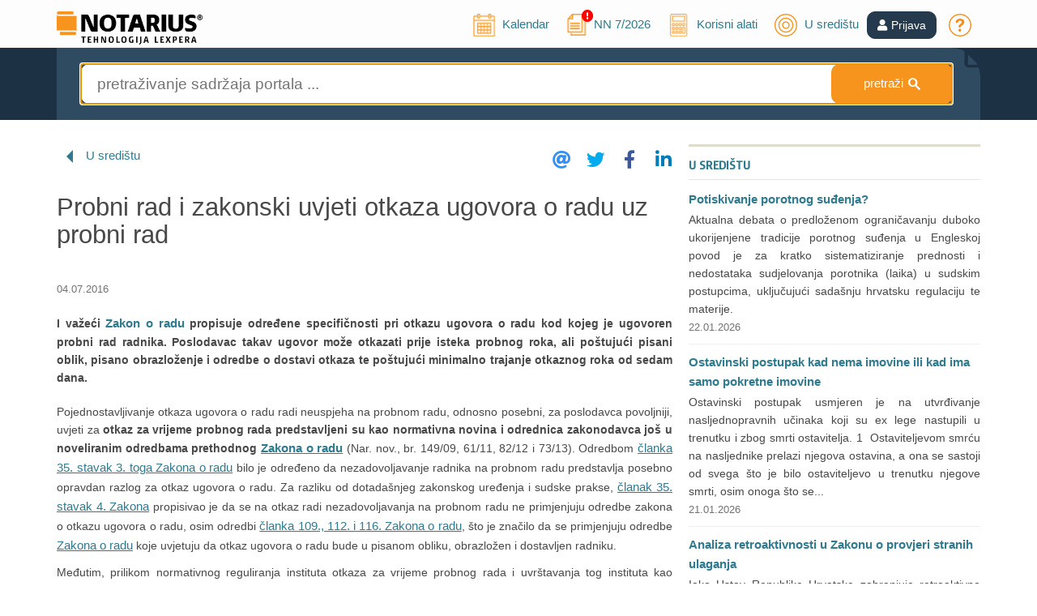

--- FILE ---
content_type: text/html; charset=utf-8
request_url: https://www.notarius.hr/aktualno/u-sredistu/26797
body_size: 16228
content:

<!DOCTYPE html>
<html lang="hr">

<head prefix="og: http://ogp.me/ns# fb: http://ogp.me/ns/fb#">
    <meta charset="utf-8" />
    <meta name="robots" content="noarchive">
    <meta name="viewport" content="width=device-width, initial-scale=1.0">
            <meta name="description" content="I važeći &lt;a href=&quot;..//LegisRegistry/Content.aspx?SOPI=ZA2014B93A1872&amp;amp;Datum=2014-08-07%2000:00:00&amp;amp;Doc=Zakoni_HR&quot;&gt;Zakon o radu&lt;/a&gt; propisuje određene specifičnosti pri otkazu ugovora o radu kod kojeg je ugovoren probni rad radnika. Poslodavac takav ugovor može otkazati prije isteka probnog roka, ali po&amp;scaron;tujući pisani oblik, pisano obrazloženje i odredbe o dostavi otkaza te po&amp;scaron;tujući minimalno trajanje otkaznog roka od sedam dana." />

        <title>NOTARIUS - Probni rad i zakonski uvjeti otkaza ugovora o radu uz probni rad</title>

    <link rel="stylesheet" href="https://cdn.jsdelivr.net/gh/orestbida/cookieconsent@3.0.0/dist/cookieconsent.css">

    <link href="/Content/FontAwesomeCssBundle?v=MEkMpAUipPOf1XBoBqt7UcZ-sXBCxZ8yZNrgOPtVKp01" rel="stylesheet"/>


    <link href="/Content/css?v=9MQm4vh47U8uPpG_axb97pRj6Ne4Rv82jyWIPKw8fao1" rel="stylesheet"/>

    <link href="/Content/cssCustom?v=3xSCfXFmrzFgyXdtMdtP_s0rC065wP7xKJ-qjM4lRN01" rel="stylesheet"/>


    <script src="/bundles/jquery?v=M6dmVkrHVhoZ1gfOtvVDZbgBcQTsbWxoLsRizcGkbPk1"></script>

    <script src="/bundles/jquery-ui?v=AthLZP0rjOgsBHGiIOV5yugqvEBMisgIxQ5HTWsy7-c1"></script>

    <script src="/bundles/bootstrap?v=bo6Holc8vZR8Ntn5Gv6mLpIXozWNLBvZMWpg8uQaU8Q1"></script>

    <script src="/bundles/Popups?v=38UmW3S8CSXPfpPVu6ALiYP4_NFnLuQiFBG-VuWA90Y1"></script>

    <script src="/bundles/jssocials?v=NvyXequV_ELZhAxUf0iQvPxLvt6oCJWmZq__MW_lJVQ1"></script>


    <script src="/bundles/AppUtils?v=DhnFl3l2AYii8Y5PHDtMjf9KbB0a-0ymVZjjykq0A7I1"></script>

    <script src="/bundles/IusInfoSearch?v=UOv8SuljKkMVGGYbWgPOKl77wEUzZkssngV7qag1_3w1"></script>

    <script src="/bundles/IusInfoCommon?v=LFTCUIiLzeOdAWUEk6SufLBEnTOAAzgJjuIbO0-zwJU1"></script>


    
    <meta property="og:site_name" content="NOTARIUS" />
        <meta property="og:title" content="Probni rad i zakonski uvjeti otkaza ugovora o radu uz probni rad" />
    <meta property="og:description" content="I važeći &lt;a href=&quot;..//LegisRegistry/Content.aspx?SOPI=ZA2014B93A1872&amp;amp;Datum=2014-08-07%2000:00:00&amp;amp;Doc=Zakoni_HR&quot;&gt;Zakon o radu&lt;/a&gt; propisuje određene specifičnosti pri otkazu ugovora o radu kod kojeg je ugovoren probni rad radnika. Poslodavac takav ugovor može otkazati prije isteka probnog roka, ali po&amp;scaron;tujući pisani oblik, pisano obrazloženje i odredbe o dostavi otkaza te po&amp;scaron;tujući minimalno trajanje otkaznog roka od sedam dana." />
    <meta property="og:url" content="https://www.notarius.hr/aktualno/u-sredistu/26797" />
        <meta property="og:image" content="https://www.notarius.hr/Content/Images/FB-U-SREDISTU.png" />
            <meta property="og:type" content="article" />


    <meta name="twitter:card" content="summary" />
        <meta property="twitter:title" content="Probni rad i zakonski uvjeti otkaza ugovora o radu uz probni rad" />
    <meta name="twitter:description" content="I važeći &lt;a href=&quot;..//LegisRegistry/Content.aspx?SOPI=ZA2014B93A1872&amp;amp;Datum=2014-08-07%2000:00:00&amp;amp;Doc=Zakoni_HR&quot;&gt;Zakon o radu&lt;/a&gt; propisuje određene specifičnosti pri otkazu ugovora o radu kod kojeg je ugovoren probni rad radnika. Poslodavac takav ugovor može otkazati prije isteka probnog roka, ali po&amp;scaron;tujući pisani oblik, pisano obrazloženje i odredbe o dostavi otkaza te po&amp;scaron;tujući minimalno trajanje otkaznog roka od sedam dana." />
        <meta property="twitter:image" content="https://www.notarius.hr/Content/Images/FB-U-SREDISTU.png" />
    <meta name="twitter:site" content="@iusinfo" />

    <script src="/Scripts/jquery-ui/Globalization/datepicker-hr.js"></script>

    
    <script type="application/ld+json">
        {
        "@context": "http://schema.org",
        "@type": "Organization",
        "url": "https://www.notarius.hr",
        "logo": "https://www.notarius.hr/Content/Images/notarius_logo_social.png"
        }
    </script>




    <!-- Facebook Pixel Code -->
<script>
    !function (f, b, e, v, n, t, s) {
        if (f.fbq) return; n = f.fbq = function () {
            n.callMethod ?
                n.callMethod.apply(n, arguments) : n.queue.push(arguments)
        };
        if (!f._fbq) f._fbq = n; n.push = n; n.loaded = !0; n.version = '2.0';
        n.queue = []; t = b.createElement(e); t.async = !0;
        t.src = v; s = b.getElementsByTagName(e)[0];
        s.parentNode.insertBefore(t, s)
    }(window, document, 'script',
        'https://connect.facebook.net/en_US/fbevents.js');
    fbq('consent', 'revoke');
    fbq('init', '2086729761580294');
    fbq('track', 'PageView');
</script>
<!-- End Facebook Pixel Code -->

    <script type="text/plain" data-category="analytics">
    var ScarabQueue = ScarabQueue || [];
    (function (id) {
        if (document.getElementById(id)) return;
        var js = document.createElement('script'); js.id = id;
        js.src = '//cdn.scarabresearch.com/js/1B502037B186C650/scarab-v2.js';
        var fs = document.getElementsByTagName('script')[0];
        fs.parentNode.insertBefore(js, fs);
    })('scarab-js-api');
</script>
</head>
<body class="home">
    <script src='/bundles/IusInfoCookie?v=H9A15xYmUdx2pdIyGCOkD4ikebuZ9A9jEAMsxgPE1qo1' type='module'></script>


    
    <script type="text/javascript">
        $().ready(function () {

            //var bootstrapButton = $.fn.button.noConflict() // return $.fn.button to previously assigned value
            //$.fn.bootstrapBtn = bootstrapButton            // give $().bootstrapBtn the Bootstrap functionality

            AppUtils.init();

            $.ajax({
                dataType: 'html',
                type: "GET",
                dataType: "json",
                url: "/Promotion/GetLatestActualizationModel/",
                success: function (data) {
                    if (typeof data != "undefined") {
                        $("#NNNumber").text(data.PubNumber);
                        $("#NNYear").text(data.Year);
                        var isRecent = data.isRecent;

                        if (isRecent == true) {
                            //$("#NNColor").css('background-color', '#2f7a8e');
                            $("#NNColor").css('display', '');
                        }

                        $("#latestNN").show();
                    }
                }
            });

            var hasAlertingToday = '';

            if (hasAlertingToday == 'True') {
                $('#alertingToday').show();
                $('#kalendarLinkHeader').attr("title", "Kalendar (postoji obavijest na današnji dan)");
            }

            $("#lnkUserProfileIcon").bind("click", function () {
                if ($("#divUserProfile").css("display") == "none") {
                    $("#divUserProfile").slideDown("fast");
                }
                else {
                    $("#divUserProfile").slideUp("slow");
                }
            });

            $(document).mouseup(function (e) {
                var container = $("#divUserProfile");

                // if the target of the click isn't the container nor a descendant of the container
                if (!container.is(e.target) && container.has(e.target).length === 0) {
                    container.slideUp("slow");
                }
            });

            $('#toggleSwitch').change(function () {
                if ($(this).is(':checked')) {
                    IusInfoUser.setTempEnableDebugging(true);
                } else {
                    IusInfoUser.setTempEnableDebugging(false);
                }
            });
        });
    </script>

    <!-- Header -->
    <header id="head" class="main-header">
        <div class="container">
            <div class="row logo-line">
                <div class="col-sm-2 logo-container">
                    <a class="logo" href="https://www.notarius.hr/" title=""><img src="https://www.notarius.hr/Content/Images/NOTARIUS-INFO_logo.png" alt="" title="" width="180"></a>
                </div>
                <div class="col-sm-10 login-register pt-4 pt-md-0 pb-3 pb-md-0 mt-3 mt-md-0 text-center text-md-right" style="top:10px;">
                        <ul class="nav-ul" style="position:relative;top:5px;">
                            <li class="nav-ul-li">
                                <span class="user-login-img nav-ul-li-span">
                                    <a href="/obavijesti/2026-01-22">
                                        <img id="kalendarLinkHeader" src="/Content/Images/kalendar.svg" title="Kalendar" style="font-size:28px;margin-top:-10px;height:28px;">
                                        <i id="alertingToday" class="fa fa-exclamation-circle" style="color: red;position: absolute;top: -10px;margin-left: -10px; display: none;"></i>
                                        <span class="hideOnMedium" style="position:relative;top:-5px;left:5px;">Kalendar</span>
                                    </a>
                                </span>
                            </li>
                            <li id="latestNN" style="display:none;position:relative;top:-5px;" class="nav-ul-li">
                                <span class="user-login-img nav-ul-li-span">
                                    <a title="Novi broj „Narodnih novina“" href="/promocija/aktualni-broj">
                                        <img src="/Content/Images/cms-image.svg" title="NN" style="font-size:28px;height:28px;">
                                        <i id="NNColor" class="fa fa-exclamation-circle" style="color: red;position: absolute;top: -5px;margin-left: -10px; display: none;"></i>
                                        <span class="hideOnMedium" style="position:relative;left:5px;"><span>NN </span><span id="NNNumber"></span>/<span id="NNYear"></span></span>
                                    </a>
                                </span>
                            </li>
                            <li class="nav-ul-li">
                                <span class="user-login-img nav-ul-li-span">
                                    <a href="/alati/izracun-place">
                                        <img src="/Content/Images/kalkulator.svg" title="Alati" style="font-size:28px;margin-top:-10px;height:28px;">
                                        <span class="hideOnMedium" style="position:relative;top:-5px;left:5px;">Korisni alati</span>
                                    </a>
                                </span>
                            </li>
                            <li class="nav-ul-li">
                                <span class="user-login-img nav-ul-li-span">
                                    <a href="/aktualno/u-sredistu">
                                        <img title="U središtu" src="/Content/Images/u-sredistu.svg" style="font-size:28px;margin-top:-10px;height:28px;">
                                        <span class="hideOnMedium" style="position:relative;top:-5px;left:5px;">U središtu</span>
                                    </a>
                                </span>
                            </li>
                        </ul>
                            <a role="button" href="https://www.notarius.hr/Login?ReturnUrl=%2Faktualno%2Fu-sredistu%2F26797" class="btn btn-primary" style="background-color:#263A4D;border-color:#263A4D;"><i class="fas fa-user"></i><span style="margin-left:5px;" id="lnkUserProfile">Prijava</span></a>
                        <ul class="nav-ul" style="position:relative;top:5px;">
                            <li class="nav-ul-li">
                                <span class="user-login-img nav-ul-li-span">
                                    <a href="/o-portalu/cesto-postavljana-pitanja"><img src="/Content/Images/upitnik.svg" title="Često postavljana pitanja" style="font-size:28px;margin-top:-10px;height:28px;"></a>
                                </span>
                            </li>
                        </ul>

                </div>
            </div>
        </div>
    </header>
    <!-- /Header -->
    <!-- content -->
    <div class="content-wrapper">

        



<script src="/bundles/IusInfoPublication?v=16bbr4Fkc_Pwv5byMyIxVHNXiLqO14wVdtWwz3tap4o1"></script>

<script src="/bundles/IusInfoUser?v=PxFbJEBgtrdO_QXARftcRFqFhk-1L4BNZRdvk9z0vaM1"></script>

<script src="/bundles/IusInfoUIDocument?v=vjlWTrPsmfxdESjdycC0BLSLVKDdmoSVj8Vo2vo_q0c1"></script>


<script src="/Scripts/IusInfoUIComment.js"></script>
<link rel="stylesheet" href="/Content/Document/Comment.css" />

<script type="text/javascript">

    var Sopi = '26797';
    var CategoryAddress = 'IIHR.DnevniSadrzaji.USredistu';

    $().ready(function () {

        $("#Filter_Articles_Author_DropDown").change(function () {
                    if ($("#Filter_Articles_Author_DropDown option:selected").val() != "*") {
                        window.location.replace("/aktualno/kolumne/avtor/" + $("#Filter_Articles_Author_DropDown option:selected").val());
                    }
            else {
                        window.location.replace("/aktualno/kolumne/");
                    }
                });

        //collapsing icon
        $(window).resize(function () {
                    IusInfoPublication.publicationLinksFilterContainer('FilterPublicationLinks', 'linksMainContainer', 'FilterPublicationContainer', 'divLinksToggle');
                });

                //Init:
                var isSmaller = IusInfoPublication.publicationLinksFilterContainer('FilterPublicationLinks', 'linksMainContainer', 'FilterPublicationContainer', 'divLinksToggle');

                //set default comments icon
                if ($("#lnkShowComments").length > 0) {
            $("#lnkShowComments").removeClass("tab-tab-comments");
                }

        $(".home-media-news-item-more").hide();


            
                $("#shareIcons").jsSocials({
                        showLabel: false,
                showCount: false,
                shares: ["email", "twitter", "facebook", "linkedin"]
                });
            

            });
</script>

<div class="search-header" style="padding-top:0px;">
    <input id="CurrentPage" name="CurrentPage" type="hidden" value="0" />
    <input id="CurrentResultElementId" name="CurrentResultElementId" type="hidden" value="MediaCentre" />
    <input id="ACCollectionKeys" name="ACCollectionKeys" type="hidden" value="SOLR_PORTAL" />
    <input id="CurrentSearchType" name="CurrentSearchType" type="hidden" value="MediaCentre" />
    <input id="CurrentFrameId" name="CurrentFrameId" type="hidden" value="2" />

    <div class="container">
        <div class="search-frame">
            <div class="row">
                <div class="col-sm-12 search-box-row">
                    <!-- inline search -->




<script type="text/javascript">

    $().ready(function () {
        IusInfoSearch.init('50');
    })

</script>

<form action="/aktualno/pretraga" id="InlineSearchForm" method="post"><input id="CategoryAddress" name="CategoryAddress" type="hidden" value="" /><input data-val="true" data-val-required="The FromSearchPage field is required." id="FromSearchPage" name="FromSearchPage" type="hidden" value="False" /><input id="SearchTypeRedirect" name="SearchTypeRedirect" type="hidden" value="MediaCentre" /><div class="inline-search-form  ">

    <input id="SearchQuery" name="SearchQuery" type="search" class="search-inline-input" placeholder="pretraživanje sadržaja portala ..." autofocus />

    <a id="buInlineSearchClear" class="search-inline-button-clear li" style=" display: none; ">c</a>
    <a id="buInlineSearch" class="search-inline-button"><span class="hideOnMedium">pretraži </span><span style="color:inherit;font-size:larger;font-weight:bold;" class="li">&#83;</span></a>
</div>
</form>
                    <!-- /inline search -->
                </div>
            </div>
        </div>
    </div>
</div>

<div class="container">
    <div id="linksMainContainerParent" class="advanced-filters-form">
        <div class="links-toggle" style="display:none;" id="divLinksToggle" onclick="IusInfoPublication.publicationLinksFilterToggle('arrow-links-toggle', 'linksMainContainer', 'Otvori', 'Zatvori')">
            <div class="advanced-line"></div>
            <span>Poveznice</span>
            <span class="arrow-links-toggle" title="Otvori"><img src="/Content/Images/downarrow.svg" width="17" alt="Otvori" /></span>
            <div class="advanced-line"></div>
        </div>
        <div id="linksMainContainer" class="linksMainContainer container" style="display: none"></div>
    </div>

    <div class="margin-top-bottom"></div>

    <div class="row">
        <div class="col-md-12">
            <div class="col-md-8 search-result-container">

                <span class="li li-left" aria-hidden="true"></span>
                <a class="" href="/aktualno/u-sredistu">U središtu</a>
                <a class=" hidden" href="/aktualno/dnevne-novosti">Dnevne novosti</a>
                <a class=" hidden" href="/aktualno/izbor-dana">Izbor iz sadržaja</a>
                <a class=" hidden" href="/aktualno/aktualnosti">Aktualnosti</a>
                    <span class="tab-document-toolbar-jssocial" id="shareIcons"></span>
                <div id="PublicationSearchListContent" class="search-result">
                                    <h1 class="home-content-docnumlabel-bold home-media-news-title">
                                        Probni rad i zakonski uvjeti otkaza ugovora o radu uz probni rad
                                    </h1>
                                    <span class="home-content-docnumlabel home-media-news-item-date" style="margin-top: 0px;">
04.07.2016                                    </span>
                                        <span class="home-content-docnumlabel-bold home-media-news-preface">I važeći <a href="/LegisRegistry/Content.aspx?SOPI=ZA2014B93A1872&amp;Datum=2014-08-07%2000:00:00&amp;Doc=Zakoni_HR">Zakon o radu</a> propisuje određene specifičnosti pri otkazu ugovora o radu kod kojeg je ugovoren probni rad radnika. Poslodavac takav ugovor može otkazati prije isteka probnog roka, ali po&scaron;tujući pisani oblik, pisano obrazloženje i odredbe o dostavi otkaza te po&scaron;tujući minimalno trajanje otkaznog roka od sedam dana.</span>
                                    <div style="text-align:justify;">
                                                                                    <div class="home-content-docnumlabel margin-bottom hrefunderline"><p>Pojednostavljivanje otkaza ugovora o radu radi neuspjeha na probnom radu, odnosno posebni, za poslodavca povoljniji, uvjeti za <strong>otkaz za vrijeme probnog rada predstavljeni su kao normativna novina i odrednica zakonodavca jo&scaron; u noveliranim odredbama prethodnog <a href="/LegisRegistry/Content.aspx?SOPI=ZA2009B149A3635&amp;Datum=2014-08-07%2000:00:00&amp;Doc=Zakoni_HR">Zakona o radu</a></strong> (Nar. nov., br. 149/09, 61/11, 82/12 i 73/13). Odredbom <a href="/LegisRegistry/Content.aspx?SOPI=ZA2009B149A3635&amp;Datum=2014-08-07%2000:00:00&amp;Doc=Zakoni_HR">članka 35. stavak 3. toga Zakona o radu</a> bilo je određeno da nezadovoljavanje radnika na probnom radu predstavlja posebno opravdan razlog za otkaz ugovora o radu. Za razliku od dotada&scaron;njeg zakonskog uređenja i sudske prakse, <a href="/LegisRegistry/Content.aspx?SOPI=ZA2009B149A3635&amp;Datum=2014-08-07%2000:00:00&amp;Doc=Zakoni_HR">članak 35. stavak 4. Zakona</a> propisivao je da se na otkaz radi nezadovoljavanja na probnom radu ne primjenjuju odredbe zakona o otkazu ugovora o radu, osim odredbi <a href="/LegisRegistry/Content.aspx?SOPI=ZA2009B149A3635&amp;Datum=2014-08-07%2000:00:00&amp;Doc=Zakoni_HR">članka 109., 112. i 116. Zakona o radu</a>, &scaron;to je značilo da se primjenjuju odredbe <a href="/LegisRegistry/Content.aspx?SOPI=ZA2009B149A3635&amp;Datum=2014-08-07%2000:00:00&amp;Doc=Zakoni_HR">Zakona o radu</a> koje uvjetuju da otkaz ugovora o radu bude u pisanom obliku, obrazložen i dostavljen radniku.</p>
<p>Međutim, prilikom normativnog reguliranja instituta otkaza za vrijeme probnog rada i uvr&scaron;tavanja tog instituta kao posebnog oblika otkaza u tada&scaron;nji <a href="/LegisRegistry/Content.aspx?SOPI=ZA2009B149A3635&amp;Datum=2014-08-07%2000:00:00&amp;Doc=Zakoni_HR">Zakon o radu</a>, u praksi se postavilo pitanje - može li poslodavac uopće otkazati radniku tijekom trajanja probnog rada, a zbog nezadovoljenja na probnom roku i prije isteka probnog roka? Naime, s jedne strane, sindikati i radnici isticali su da probni rok služi upravo tome da za vrijeme njegova trajanja poslodavac može pratiti rad radnika i da tek po isteku roka može zaključiti hoće li radnik biti u mogućnosti zadovoljavajuće obavljati posao koji mu je poslodavac povjerio. Slijedom toga ne bi imalo smisla taj rok prekidati i skraćivati otkazom već bi ga teorijski, a i praktično po dijelu tada&scaron;nje sudske prakse nižih sudova, trebalo odrediti s obzirom na složenost poslova, u ponekad duljem ponekad kraćem trajanju, a po isteku probnog roka procijeniti je li radnik zadovoljio ili nije na probnom radu i tek tada poslodavac može donijeti odluku.</p>
<p>S druge strane, u praksi su u bile česte situacije da radnik i poslodavac pri sklapanju ugovora o radu ugovore probni rok u trajanju od, primjerice, 6 mjeseci, a poslodavac već nakon 3 mjeseca nedvojbeno uvidi da radnik nije i neće biti u budućnosti sposoban obavljati posao koji mu je poslodavac povjerio. U takvim slučajevima bilo je nerazumno očekivati od poslodavca da čeka istek probnog roka kako bi radniku izrekao otkaz ugovora o radu. U konačnici, sudska praksa je u tom pitanju stala na stranu poslodavca, pa je i prije spomenutog noveliranja prethodnog <a href="/LegisRegistry/Content.aspx?SOPI=ZA2009B149A3635&amp;Datum=2014-08-07%2000:00:00&amp;Doc=Zakoni_HR">Zakona o radu</a> doneseno nekoliko odluka Vrhovnog suda Republike Hrvatske u kojima je o tome zauzeto stajali&scaron;te (Odluka broj <a href="/LegisRegistry/Content.aspx?SOPI=VSRH2010RevrB1830A2&amp;Doc=VRHSUD_HR">Revr 1830/10-2 od 18. rujna 2012.</a>, broj <a href="/LegisRegistry/Content.aspx?SOPI=VSRH2004RevrB160A2&amp;Doc=VRHSUD_HR">Revr 160/04 od 9. lipnja 2004.</a> i <a href="/LegisRegistry/Content.aspx?SOPI=VSRH2003RevrB623A2&amp;Doc=VRHSUD_HR">Revr 623/03 od 18. veljače 2004.</a>).</p>
<p>Naime, u tim je odlukama zauzeto stajali&scaron;te da ugovaranje probnog rada jest instrument za&scaron;tite kako poslodavca tako i radnika, a svrha kojeg je, sa stajali&scaron;ta poslodavca da mu omogući provjeru radnih sposobnosti radnika u određenom vremenskom periodu od početka radnog odnosa, a sa stajali&scaron;ta radnika da se ograniči vrijeme trajanja neizvjesnosti za radnika zadovoljava li na poslu. U tom smislu sud smatra da je zakonodavac ocijenio razdoblje od najvi&scaron;e &scaron;est mjeseci optimalnim za trajanje i procjenu probnog rada. Međutim, prema stajali&scaron;tu Vrhovnog suda, to ne znači da je poslodavac vezan ugovorenim trajanjem probnog rada, a radi ocjene radne sposobnosti radnika. Dakle, smatra da poslodavac otkaz ugovora o radu može dati i prije isteka ugovorenog probnog rada, ako već i tada rad radnika ocijeni nezadovoljavajućim.</p>
<p>Stoga je novelom od 26. lipnja 2013. prija&scaron;njeg <a href="/LegisRegistry/Content.aspx?SOPI=ZA2009B149A3635&amp;Datum=2014-08-07%2000:00:00&amp;Doc=Zakoni_HR">Zakona o radu</a>, odnosno njegovom odredbom <a href="/LegisRegistry/Content.aspx?SOPI=ZA2009B149A3635&amp;Datum=2014-08-07%2000:00:00&amp;Doc=Zakoni_HR">članka 35.</a>, zakonodavac, uvažavajući sudsku praksu, odredio da ugovor o radu zaključen uz probni rad poslodavac može otkazati prije isteka probnog roka, ali po&scaron;tujući pisani oblik takvog otkaza te po&scaron;tujući minimalno trajanje otkaznog roka kod probnog rada od 7 dana.</p>
<p>Pri tome, odredbe prija&scaron;njeg <a href="/LegisRegistry/Content.aspx?SOPI=ZA2009B149A3635&amp;Datum=2014-08-07%2000:00:00&amp;Doc=Zakoni_HR">Zakona o radu</a> koje se nisu primjenjivale kod otkaza prije isteka probnog roka, a zbog nezadovoljenja na probnom radu bile su: obrana prije otkaza, savjetovanje prije otkaza s radničkim vijećem/sindikalnim povjerenikom, utjecaj na tijek otkaznog roka (plaćeni dopust, godi&scaron;nji odmor, blagdani, bolovanje, rodiljni i roditeljski dopust itd.), otpremnina, zabrana zapo&scaron;ljavanja na istim poslovima 6 mjeseci, zabrana otkaza trudnice &ndash; <a href="/LegisRegistry/Content.aspx?SOPI=ZA2009B149A3635&amp;Datum=2014-08-07%2000:00:00&amp;Doc=Zakoni_HR">članak 71. tada&scaron;njeg ZR-a</a>, ili dok je radnik na liječenju nakon ozljede na radu &ndash; <a href="/LegisRegistry/Content.aspx?SOPI=ZA2009B149A3635&amp;Datum=2014-08-07%2000:00:00&amp;Doc=Zakoni_HR">članak 74. ZR-a</a>), pravo na odsutnost s rada uz naknadu plaće najmanje četiri sata tjedno radi traženja novog zaposlenja.</p>
<p><strong>Probni rad i otkaz ugovora o radu uz probni rad prema važećem Zakonu o radu</strong></p>
<p>Nakon dono&scaron;enja <a href="/LegisRegistry/Content.aspx?SOPI=ZA2014B93A1872&amp;Datum=2014-08-07%2000:00:00&amp;Doc=Zakoni_HR">Zakona o radu</a> (NN 93/14), koji je stupio na snagu 7. kolovoza 2014., gotovo istovjetno navedenim odredbama prija&scaron;njeg <a href="/LegisRegistry/Content.aspx?SOPI=ZA2009B149A3635&amp;Datum=2014-08-07%2000:00:00&amp;Doc=Zakoni_HR">Zakona o radu</a>, <a href="/LegisRegistry/Content.aspx?SOPI=ZA2014B93A1872&amp;Datum=2014-08-07%2000:00:00&amp;Doc=Zakoni_HR">člankom 53.</a> novog <a href="/LegisRegistry/Content.aspx?SOPI=ZA2014B93A1872&amp;Datum=2014-08-07%2000:00:00&amp;Doc=Zakoni_HR">Zakona o radu</a> propisano je da se prilikom sklapanja ugovora o radu može ugovoriti probni rad koji ne smije trajati dulje od &scaron;est mjeseci te da nezadovoljavanje radnika na probnom radu predstavlja posebno opravdan razlog za otkaz ugovora o radu, a da u slučaju otkaza otkazni rok iznosi najmanje 7 dana. I <a href="/LegisRegistry/Content.aspx?SOPI=ZA2014B93A1872&amp;Datum=2014-08-07%2000:00:00&amp;Doc=Zakoni_HR">stavkom 4. članka 53. Zakona o radu</a> također je, gotovo istovjetno prija&scaron;njim normativnim odrednicama, propisano da se u slučaju otkaza ne primjenjuju odredbe <a href="/LegisRegistry/Content.aspx?SOPI=ZA2014B93A1872&amp;Datum=2014-08-07%2000:00:00&amp;Doc=Zakoni_HR">Zakona o radu</a> o otkazu ugovora o radu, osim <a href="/LegisRegistry/Content.aspx?SOPI=ZA2014B93A1872&amp;Datum=2014-08-07%2000:00:00&amp;Doc=Zakoni_HR">članka 120., članka 121. stavka 1. i članka 125.</a> toga Zakona (članak 120. &ndash; otkaz mora biti u pisanom obliku uz pisano obrazloženje i dostavu radniku kojem se otkazuje, članak 121. stavak 1. - otkazni rok počinje teći danom dostave otkaza ugovora o radu, članak 125. &ndash; mogućnost sudskog raskida ugovora o radu i kod ove vrste otkaza).</p>
<p>Treba naglasiti da se se prema važećem normativnom uređenju, u slučaju otkaza zbog nezadovoljavanja na probnom roku vi&scaron;e ne primjenjuju odredbe o neopravdanim razlozima za otkaz (bolest, ozljeda, prijava korupcije, podno&scaron;enje tužbe i sl.), a može se čak zaključiti i da se ne primjenjuju niti odredbe o vraćanju na posao u slučaju nedopu&scaron;tenog otkaza. Međutim, ovo potonje ne bi bilo ispravno stajali&scaron;te iz razloga izrijekom, zakonom predviđenog primjenjivanja odredbi o sudskom raskidu ugovora o radu, pa stoga se ne može <em>de facto</em> onemogućiti radniku da osporava odluku o otkazu ugovora o radu zbog nezadovoljavanja na probnom roku, a s druge strane ignorirati činjenica da je zakonodavac ostavio primjenu odredbi o sudskom raskidu ugovora o radu i kod ove vrste otkaza.</p>
<p>Nadalje, iako se to u novom <a href="/LegisRegistry/Content.aspx?SOPI=ZA2014B93A1872&amp;Datum=2014-08-07%2000:00:00&amp;Doc=Zakoni_HR">Zakonu o radu</a> izrijekom ne navodi, probni rad može se ugovoriti kako prilikom zasnivanja radnog odnosa na određeno, tako i na neodređeno vrijeme. Ipak, probni rad u praksi je če&scaron;ći kod sklapanja ugovora o radu na neodređeno vrijeme, jer se kod ugovora sklopljenih na određeno vrijeme svrha probnog rada za poslodavca postiže već samim vremenskim ograničenjem trajanja ugovora na određeno vrijeme (posebice je to slučaj kod ugovora na određeno vrijeme koji traju kraće od 6 mjeseci koliko je zapravo i najdulje trajanje probnog rada).</p>
<p>I važeći <a href="/LegisRegistry/Content.aspx?SOPI=ZA2014B93A1872&amp;Datum=2014-08-07%2000:00:00&amp;Doc=Zakoni_HR">Zakon o radu</a> prihvatio je stajali&scaron;te navedene sudske prakse, usprkos tome &scaron;to neki autori smatraju da se kod probnog rada ne radi o ugovoru o radu sklopljenom između poslodavca i radnika pod raskidnim uvjetom. Veći dio radnopravne teorije i navedena sudska praksa zastupaju, mi&scaron;ljenja smo, ispravno stajali&scaron;te da takav radni odnos postoji od samog početka i istek probnog roka ne utječe na njegovo otkazivanje, odnosno takav ugovor o radu sklopljen je pod rezolutivnim uvjetom koji ne mora, ali može utjecati na njegovu opstojnost.</p>
<p>Međutim, bez obzira na određene teorijske dvojbe, osnovna razlika tog ugovora o radu od onog kod kojeg nema probnog rada jest u postupku otkazivanja, naravno, samo za vrijeme trajanja probnog rada.</p>
<p>Pri tome i važeći <a href="/LegisRegistry/Content.aspx?SOPI=ZA2014B93A1872&amp;Datum=2014-08-07%2000:00:00&amp;Doc=Zakoni_HR">Zakon o radu</a> propisuje specifičnosti takvog ugovora o radu:</p>
<p>- za poslodavca je povoljnije određeno kraće obvezno minimalno trajanje otkaznog roka (7 dana),</p>
<p>- ugovaranjem probnog rada presumira se da je ugovoreno pravo na otkazivanje ugovora o radu tijekom trajanja probnog rada redovitim otkazom,</p>
<p>- prilikom takvog otkazivanja, a upravo zbog činjenice ugovorenog probnog rada, poslodavac ne bi morao imati opravdani razlog za otkaz ugovora o radu, inače predviđen <a href="/LegisRegistry/Content.aspx?SOPI=ZA2014B93A1872&amp;Datum=2014-08-07%2000:00:00&amp;Doc=Zakoni_HR">člankom 115. stavak 1. Zakona o radu</a>.</p>
<p>Iako je treće navedena točka na prvi pogled dvojbena, važno je istaknuti da je, s obzirom na smisao i svrhu probnog rada, poslodavac, odnosno neposredni rukovoditelj radnika u ime poslodavca, isključivo ovla&scaron;ten osobno ocijeniti rad radnika, te se u pravilnost te ocjene rada radnika tijekom probnog rada nije ovla&scaron;ten upu&scaron;tati čak niti sud, osim u slučajevima očitog otkaza zbog diskriminacije na vjerskoj, rasnoj, spolnoj ili drugoj sličnoj osnovi. Dakle, budući da praćenje probnog rada provodi neposredni rukovoditelj radnika, bilo kakva, pa i objektivna pozitivna zapažanja ostalih radnika i drugih svjedoka za vrijeme probnog rada, koji možda nemaju primjedbe na rad radnika za vrijeme probnog rada, ne bi imala nikakav značaj iz razloga &scaron;to te osobe nisu dužne pratiti rad radnika na probnom radu, niti su ovla&scaron;tene davati svoju ocjenu o njegovim sposobnostima.</p>
<p><strong>Sudska za&scaron;tita i postupanje poslodavca u slučaju otkaza za vrijeme probnog rada</strong></p>
<p>Iako se sud, u bitnome, ne bi mogao upu&scaron;tati u razložnost otkazivanja ugovora o radu s ugovorenim probnim radom, odnosno ne bi se mogao baviti pravilno&scaron;ću ocjene sposobnosti radnika za vrijeme probnog rada, mi&scaron;ljenja smo da bi sud ipak mogao procjenjivati i takav otkaz radniku, ali (samo) kroz utvrđivanje sljedećih činjenica:</p>
<p>- je li rad radnika za vrijeme probnog rada praćen u skladu sa zakonskim i podzakonskim aktima (Pravilnikom poslodavca), i</p>
<p>- je li ocjenu rada radnika dala osoba ovla&scaron;tena za praćenje probnog rada radnika sukladno Pravilniku poslodavca ili drugim podzakonskim propisima.</p>
<p>Zaključno možemo istaknuti da i prema odredbama <a href="/LegisRegistry/Content.aspx?SOPI=ZA2014B93A1872&amp;Datum=2014-08-07%2000:00:00&amp;Doc=Zakoni_HR">članka 53. Zakona o radu</a>, poslodavac takav ugovor može otkazati bez čekanja isteka probnog roka, ali po&scaron;tujući pisani oblik, pisano obrazloženje i odredbe o dostavi tog otkaza iz <a href="/LegisRegistry/Content.aspx?SOPI=ZA2014B93A1872&amp;Datum=2014-08-07%2000:00:00&amp;Doc=Zakoni_HR">članka 120. Zakona o radu</a> (iako u obrazloženju odluke ne bi morao opravdavati razloge takvog otkaza), te po&scaron;tujući minimalno trajanje otkaznog roka kod probnog rada od sedam dana.</p>
<p>Daniel Sever, dipl. iur.</p>
<a href="/LegisRegistry/Content.aspx?SOPI=OBRSC201D20160701N836&amp;Doc=OBRASCI_HR">Primjer odluke o otkazu ugovora o radu zbog nezadovoljavanja radnika na probnom radu</a></div>
                                                                            </div>




                </div>





<div class="content-doc-comments" id="UIDocumentContentComments">
    </div>            </div>
            <div class="col-md-4 search-right-frame" id="FilterPublicationContainer">
                <div id="FilterPublicationLinks">
                    <div class="border-top-big-nomargin"></div>
                    <div class="home-content-header menu-right-bold"><a href="/aktualno/u-sredistu">U središtu</a></div>
                    <div class="home-content-header menu-right hidden"><a href="/aktualno/dnevne-novosti">Dnevne novosti</a></div>
                    <div class="home-content-header menu-right hidden"><a href="/aktualno/izbor-dana">Izbor iz sadržaja</a></div>
                    <div class="home-content-header menu-right hidden"><a href="/aktualno/aktualnosti">Aktualnosti</a></div>
                    

                    <br />

                    


        <span class="home-content-docnumlabel-bold home-media-news-item-margin">
            <a href="/aktualno/u-sredistu/67686">Potiskivanje porotnog suđenja?</a>
        </span>
                <span class="home-content-docnumlabel home-media-news-item-margin" style="text-align: justify;"> Aktualna debata o predloženom ograničavanju duboko ukorijenjene tradicije porotnog suđenja u Engleskoj povod je za kratko sistematiziranje prednosti i nedostataka sudjelovanja porotnika (laika) u sudskim postupcima, uključujući sadašnju hrvatsku regulaciju te materije.                 </span>
        <span class="home-content-docnumlabel home-media-news-item-date home-media-news-item-date-border">
            22.01.2026
        </span>
        <span class="home-content-docnumlabel-bold home-media-news-item-margin">
            <a href="/aktualno/u-sredistu/67685">Ostavinski postupak kad nema imovine ili kad ima samo pokretne imovine</a>
        </span>
            <span class="home-content-docnumlabel home-media-news-item-margin" style="text-align: justify;"> Ostavinski postupak usmjeren je na utvrđivanje nasljednopravnih učinaka koji su  ex lege  nastupili u trenutku i zbog smrti ostavitelja.  1   Ostaviteljevom smrću na nasljednike prelazi njegova ostavina, a ona se sastoji od svega što je bilo ostaviteljevo u trenutku njegove smrti, osim onoga što se...</span>
        <span class="home-content-docnumlabel home-media-news-item-date home-media-news-item-date-border">
            21.01.2026
        </span>
        <span class="home-content-docnumlabel-bold home-media-news-item-margin">
            <a href="/aktualno/u-sredistu/67624">Analiza retroaktivnosti u Zakonu o provjeri stranih ulaganja</a>
        </span>
            <span class="home-content-docnumlabel home-media-news-item-margin" style="text-align: justify;"> Iako  Ustav Republike Hrvatske  zabranjuje retroaktivno djelovanje zakona i drugih propisa, propisuje i iznimku od zabrane povratnog djelovanja zakona i propisa navodeći da samo  iz posebno opravdanih razloga  pojedine odredbe zakona i propisa mogu imati retroaktivni učinak. Analizirajući standarde...</span>
        <span class="home-content-docnumlabel home-media-news-item-date home-media-news-item-date-border">
            19.01.2026
        </span>
        <span class="home-content-docnumlabel-bold home-media-news-item-margin">
            <a href="/aktualno/u-sredistu/67623">Kako odrediti nagradu za rad članovima nadzornih odbora u pravnim osobama od posebnog interesa za Republiku Hrvatsku?</a>
        </span>
            <span class="home-content-docnumlabel home-media-news-item-margin" style="text-align: justify;"> Izbor i imenovanja  članova nadzornih odnosno upravih odbora u 36 pravnih osoba od posebnog interesa za Republiku Hrvatsku (trgovačka društva kapitala, javne ustanove te druge osobe za koje je upis propisan posebnim zakonom) moraju se temeljiti na uvjetima iz  čl. 47. Zakona o pravnim osobama u vla...</span>
        <span class="home-content-docnumlabel home-media-news-item-date home-media-news-item-date-border">
            16.01.2026
        </span>
        <span class="home-content-docnumlabel-bold home-media-news-item-margin">
            <a href="/aktualno/u-sredistu/67621">Usklađenost s Aktom o umjetnoj inteligenciji u visokorizičnim sustavima koji utječu na osobna prava</a>
        </span>
            <span class="home-content-docnumlabel home-media-news-item-margin" style="text-align: justify;"> Razvoj i primjena umjetne inteligencije donose značajne društvene i gospodarske koristi, ali istodobno otvaraju ozbiljna pitanja vezana uz zaštitu temeljnih ljudskih prava. Kao odgovor na te izazove, Europska unija donijela je Akt o umjetnoj inteligenciji ( Uredba (EU) 2024/1689 o utvrđivanju uskla...</span>
        <span class="home-content-docnumlabel home-media-news-item-date home-media-news-item-date-border">
            15.01.2026
        </span>
        <span class="home-content-docnumlabel-bold home-media-news-item-margin">
            <a href="/aktualno/u-sredistu/67618">Plaća li se sudska pristojba za prijedlog za odgodu ovrhe u postupku proglašenja pljenidbe i prijenosa nedopuštenim?</a>
        </span>
            <span class="home-content-docnumlabel home-media-news-item-margin" style="text-align: justify;"> Neposredan povod za ovaj članak su recentne odluke Županijskog suda u Puli i Županijskog suda u Zadru u kojima se o istom pitanju zauzimaju različita pravna shvaćanja. Pitanje glasi: „ Plaća li se sudska pristojba za prijedlog za odgodu ovrhe u postupku proglašenja pljenidbe i prijenosa nedopušteni...</span>
        <span class="home-content-docnumlabel home-media-news-item-date home-media-news-item-date-border">
            14.01.2026
        </span>
        <span class="home-content-docnumlabel-bold home-media-news-item-margin">
            <a href="/aktualno/u-sredistu/67577">Nova ustavnopravna dimenzija naknade u dionicama: procesna zaštita od fiktivne nominalne vrijednosti (prikaz odluke br. U-III-2287/2023 od 16. prosinca 2025.)</a>
        </span>
            <span class="home-content-docnumlabel home-media-news-item-margin" style="text-align: justify;">Odlukom broj: U-III-2287/2023 od 16. prosinca 2025. Ustavni sud Republike Hrvatske usvojio je ustavnu tužbu podnositeljice i ukinuo presudu Visokog upravnog suda Republike Hrvatske broj:  Usž-1635/22-3  od 16. veljače 2023. te presudu Upravnog suda u Zagrebu broj: Usl-1598/21-6 od 7. ožujka 2022., v...</span>
        <span class="home-content-docnumlabel home-media-news-item-date home-media-news-item-date-border">
            12.01.2026
        </span>
        <span class="home-content-docnumlabel home-media-news-item-more"><a href="/aktualno/u-sredistu/26797">Više ...</a></span>



                    
                </div>
            </div>
        </div>
    </div>
</div>

<script>

    ////custom footnote scroll
    $(".footer-link-top").click(function (event) {
        event.preventDefault();
        var target = $(this).attr('href');

        $('html,body').animate({ scrollTop: $(target).offset().top - 51 }, 'slow', function () {

            setTimeout(
                function () {
                    $(target).css('background-color', '#fff');
                }
                , 1300);
        });
    });

    $(".footer-link-bottom").click(function (event) {
        event.preventDefault();
        var target = $(this).attr('href');

        $('html,body').animate({ scrollTop: $(target).offset().top - 51 }, 'slow', function () {

            setTimeout(
                function () {
                    $(target).css('background-color', '#fff');
                }
                , 1300);
        });
    });

</script>

    </div>
    <!-- /content -->
    <!-- footer -->
    <footer id="footer" class="main-footer">
        <div class="container">
            <div class="row main-footer-row">
                <div class="col-lg-3 col-sm-12">
                    <img class="FooterLogo" alt="LEXPERA" src="/Content/Images/lexpera_white.png">
                    <div><div>Tuškanova 37, 10000 Zagreb</div></div>
                    <div class="margin-top-bottom">
                        <div><a href="https://www.google.com/maps/place/Tu%C5%A1kanova+ul.+37,+10000,+Zagreb/@45.8099919,15.9962364,17z/data=!3m1!4b1!4m5!3m4!1s0x4765d64d14ca3305:0xd7a473314e41cf9f!8m2!3d45.8099919!4d15.9984251" target="_blank" class="WhiteLinkSmall">Kako do nas <i style="color: #F7941E;" class="fas fa-map-marker-alt"></i></a></div>
                    </div>
                </div>
                <div class="col-lg-3 col-sm-4" style="margin-bottom: 10px;">
                    <div><strong><a href="/o-tvrtki/podaci" class="WhiteLink">INFORMACIJE</a></strong></div>
                    <div><a href="/o-tvrtki/o-nama" class="WhiteLinkSmall">O nama</a></div>
                    <div><a href="/o-tvrtki/o-nama-engleski" class="WhiteLinkSmall">About us</a></div>
                    <div><a href="/o-tvrtki/uvjeti-koristenja" class="WhiteLinkSmall">Uvjeti korištenja</a></div>
                    <div><a href="/o-tvrtki/uvjeti-poslovanja" class="WhiteLinkSmall">Opći uvjeti poslovanja</a></div>
                    <div><a href="/o-tvrtki/zastita-privatnosti" class="WhiteLinkSmall">Zaštita privatnosti</a></div>
                    <div><a href="/o-portalu/sadrzaj-portala" class="WhiteLinkSmall">Sadržaj portala</a></div>
                </div>
                <div class="col-lg-3 col-sm-4" style="margin-bottom: 10px;">
                    <div><strong><a href="/o-portalu/sto-je-notarius" class="WhiteLink">USLUGE</a></strong></div>
                    <div><a href="/o-portalu/cjenik" class="WhiteLinkSmall">O uslugama i cijenama</a></div>
                    <div><a href="/o-portalu/cesto-postavljana-pitanja" class="WhiteLinkSmall">Često postavljana pitanja</a></div>
                    <div><a href="/o-portalu/korisnicka-potpora" class="WhiteLinkSmall">Korisnička podrška</a></div>
                    <div><a href="/promocija/o-novom-portalu" class="WhiteLinkSmall">O novom portalu</a></div>
                </div>
                <div class="col-lg-3 col-sm-4" style="margin-bottom: 10px;">
                    <div><strong><a href="/o-portalu/kontaktni-obrazac" class="WhiteLink">KONTAKT</a></strong></div>
                    <div><p><i class="fa fa-phone mr-3"></i> <a style="color:#F7941E;" href="tel:+385-1-5999-918">01 5999 918</a></p></div>
                    <div><p><i class="fa fa-envelope mr-3"></i> <a style="color:#F7941E;" href="mailto:info@notarius.hr">info@notarius.hr</a></p></div>
                </div>
            </div>
        </div>
    </footer>

    <div id="minifooter">
        <div class="container">
            <div class="row" id="container2">
                <div class="col-xs-12 col-sm-6 footer-copyright">
                    <p class="MiniFooter">&copy; 1989-2026 LEXPERA d.o.o. Sva prava zadržana.</p>
                </div>
                <div class="col-xs-12 col-sm-6" style="text-align: right">
                    <a data-cc="show-consentModal" style="color: #46bbdb;">Postavke kolačića</a>
                </div>
            </div>
        </div>
    </div>

    <a href="#" class="scrollup" title="Na vrh">Scroll</a>

    <script type="text/javascript">
        if (window.addEventListener)
            window.addEventListener("load", AppUtils.executePostLoadFunctions, false);
        else if (window.attachEvent)
            window.attachEvent("onload", AppUtils.executePostLoadFunctions);
        else
            window.onload = AppUtils.executePostLoadFunctions;
    </script>

        <!-- Google Tag Manager -->
<script>
    // Define dataLayer and the gtag function.
    window.dataLayer = window.dataLayer || [];
    function gtag() { dataLayer.push(arguments); }

    // Set default consent to 'denied' - consent mode v2
    gtag('consent', 'default', {
        'ad_storage': 'denied',
        'ad_user_data': 'denied',
        'ad_personalization': 'denied',
        'analytics_storage': 'denied'
    });
</script>

<noscript>
    <iframe src="//www.googletagmanager.com/ns.html?id=GTM-T9CF3BP"
            height="0" width="0" style="display:none;visibility:hidden"></iframe>
</noscript>
<script>
    (function (w, d, s, l, i) {
        w[l] = w[l] || []; w[l].push({
            'gtm.start':
                new Date().getTime(), event: 'gtm.js'
        }); var f = d.getElementsByTagName(s)[0],
            j = d.createElement(s), dl = l != 'dataLayer' ? '&l=' + l : ''; j.async = true; j.src =
                '//www.googletagmanager.com/gtm.js?id=' + i + dl; f.parentNode.insertBefore(j, f);
    })(window, document, 'script', 'dataLayer', 'GTM-T9CF3BP');</script>
<!-- End Google Tag Manager -->
<!-- Global site tag (gtag.js) - Google Analytics -->
<script async src="https://www.googletagmanager.com/gtag/js?id=UA-60947392-1"></script>
<script>
    window.dataLayer = window.dataLayer || [];
    function gtag() { dataLayer.push(arguments); }

    gtag('js', new Date());
    gtag('config', 'UA-60947392-1');
</script>
<!-- END: Google Analytics -->

    <script type="text/plain" data-category="analytics">
    ScarabQueue.push(['tag', 'content_pageview', {
        content_url: window.location.href,
        content_title: document.title
    }]);

    ScarabQueue.push(['go']);
</script>

    <script>
            
        $().ready(function () {
            if ("" === "True") {
                $('#toggleSwitch').prop('checked', true);
            }
        });

    </script>
</body>
</html>

--- FILE ---
content_type: text/css; charset=utf-8
request_url: https://www.notarius.hr/Content/cssCustom?v=3xSCfXFmrzFgyXdtMdtP_s0rC065wP7xKJ-qjM4lRN01
body_size: 49462
content:
/* Minification failed. Returning unminified contents.
(9863,5): run-time error CSS1062: Expected semicolon or closing curly-brace, found '-'
(9864,5): run-time error CSS1062: Expected semicolon or closing curly-brace, found '-'
(9865,5): run-time error CSS1062: Expected semicolon or closing curly-brace, found '-'
(9866,5): run-time error CSS1062: Expected semicolon or closing curly-brace, found '-'
(9868,5): run-time error CSS1062: Expected semicolon or closing curly-brace, found '-'
(9870,5): run-time error CSS1062: Expected semicolon or closing curly-brace, found '-'
 */
/*COLORS */
/*
    
    
    dark red : #91191A
    light red : #BA1E1F
    gray : #455056
    
*/

/*FONTS*/
@font-face {
    font-family: "NotoSerif-Regular";
    src: url('/fonts/NotoSerif-Regular-webfont.eot');
    src: url('/fonts/NotoSerif-Regular-webfont.eot?#iefix') format('embedded-opentype'), url('/fonts/NotoSerif-Regular-webfont.woff') format('woff'), url('/fonts/NotoSerif-Regular-webfont.ttf') format('truetype'), url('/fonts/NotoSerif-Regular-webfont.svg#NotoSerif-Regular') format('svg');
}

@font-face {
    font-family: "Akzidenz-GroteskLight";
    src: url(/fonts/Akzidenz-GroteskBELightCnTi.woff) format('woff') url(/fonts/Akzidenz-GroteskBELightCnTi.ttf) format('truetype');
}

@font-face {
    font-family: "FFSignaWebProCondBold";
    src: url('/fonts/FFSignaWebProCondBold.eot');
    src: url('/fonts/FFSignaWebProCondBold.eot?#iefix') format('embedded-opentype'), url('/fonts/FFSignaWebProCondBold.woff2') format('woff2'), url('/fonts/FFSignaWebProCondBold.woff') format('woff'), url('/fonts/FFSignaWebProCondBold.ttf') format('truetype');
}

@font-face {
    font-family: "SignaPro-CondBook";
    src: url('/fonts/SignaPro-CondBook.eot');
    src: url('/fonts/SignaPro-CondBook.eot?#iefix') format('embedded-opentype'), url('/fonts/SignaPro-CondBook.woff2') format('woff2'), url('/fonts/SignaPro-CondBook.woff') format('woff'), url('/fonts/SignaPro-CondBook.otf') format('opentype');
}

@font-face {
    font-family: "FFSignaWebProCondLight";
    src: url('/fonts/FFSignaWebProCondLight.eot');
    src: url('/fonts/FFSignaWebProCondLight.eot?#iefix') format('embedded-opentype'), url('/fonts/FFSignaWebProCondLight.woff2') format('woff2'), url('/fonts/FFSignaWebProCondLight.woff') format('woff'), url('/fonts/FFSignaWebProCondLight.ttf') format('truetype');
}

html, body {
    width: 100%;
    /*height: 100%;*/
}

body {
    background: #fff;
    font-size: 14px;
    color: #484848;
    /*font-family: "Arial","Trebusche",arial,sans-serif;*/
    font-family: open sans, sans-serif;
    line-height: 1.6;
}

ul {
    list-style: inside none circle;
}

textarea {
    overflow: auto;
    resize: vertical !important;
}

.btn-secondary {
    color: #fff;
    background-color: #0B0500;
    border-color: #F7941E;
    border-radius:10px;
}

    .btn-secondary:hover {
        color: #fff;
        background-color: #2a6496;
        border-color: #2a6496;
    }

/*Bootstrap control radius change to 1*/
.form-control {
    border-radius: 0;
    box-shadow: none;
    webkit-box-shadow: none;
}

a {
    color: #2f7a8e;
    font-size: 15px;
    text-decoration: none;
    cursor: pointer;
    outline: 0;
}

    a:hover, a:focus {
        text-decoration: none;
        color: #0FA0CE;
    }

.hrefunderline a {
    text-decoration: underline !important;
}

    .hrefunderline a:hover:focus {
        text-decoration: underline !important;
    }

button::-moz-focus-inner {
    border: 0;
}

.container-nopadding {
    padding: 0;
}

.content-wrapper {
    background: url("/Content/images/bg.png") repeat;
}

.search-tab-title-h1 {
    margin: 0;
    font-size: inherit;
    font-weight: inherit;
    line-height: 1;
}

/*main-header*/
.cookies-container {
    padding: 12px;
    color: #fff;
    font-size: 15px;
}

.cookies-right {
    padding: 12px;
}

.main-header {
    background: #fdfdfd;
    z-index: 1036;
    font-family: open sans, sans-serif !important;
    /*    position: sticky;
    margin-top: 0px;
    top: 0;
    left: 0;
    right: 0;*/
    border-bottom: 1px solid #f2f2f2;
}

.main-header .container {
    white-space: nowrap;
}

#DocumentToolbarChapterIndexContainer .row {
    max-width: 700px;
}

.logo {
    width: 200px;
    height: 56px;
    position: relative;
    top: 10px;
}

.logo_white {
    padding: 25px;
    margin: 0 auto;
    display: block;
    cursor: pointer;
    width: 200px;
}


.row.logo-line, .row.cookies-line {
    min-height: 50px;
    margin-top: 4px;
    margin-bottom: 4px;
}

.login-register, .cookies-right {
    text-align: right;
}

#divUserProfile {
    /*background-color: #FFFFFF;*/
    background-color: #fdfdfd;
    right: 0px;
    /*border-left: 10px solid rgba(192,192,192,.7);
    border-right: 10px solid rgba(192,192,192,.7);
    border-bottom: 10px solid rgba(192,192,192,.7);*/
    border-left: 10px solid #f2f2f2;
    border-right: 10px solid #f2f2f2;
    border-bottom: 10px solid #f2f2f2;
    -webkit-background-clip: padding-box;
    background-clip: padding-box;
    padding: 0 15px 0 15px;
    z-index: 10000 !important;
    position: absolute;
    display: none;
}

    #divUserProfile .li {
        color: #F7941E;
    }

    .user-profile-menu-label {
        text-align: left;
        margin: 10px 0 10px 0;
    }

.user-profile-menu-line {
    border-bottom: 1px solid #E1E1E1;
}

#divUserProfileMenuName {
    margin: 5px 0 5px 0;
}

.user-profile-menu-column {
    padding-left: 8px;
    text-align: left;
}

.user-profile-menu-name {
    font-size: 15px !important;
    border-bottom: none !important;
    letter-spacing: 1.4px !important;
}

#divUserProfileMenuName, #divUserProfileMenuNameDivider {
    display: none;
}

.sign-in-text {
    display: inline-block;
    position: relative;
    right: 10px;
    font-size: 19px;
}


.user-login-text {
    display: inline-block;
    padding-right: 10px;
}

/*Footer*/
.main-footer {
    background: #1C3144;
    padding: 20px 0 20px 0;
    color: #fff;
    /*font-size: 15px;*/
    font-size: 17px;
    /*min-height: 260px;
    margin-top: 30px;*/
    /*position: relative;
    z-index: 9998;*/
}

    .main-footer p {
        /*font-size: 19px;*/
        font-size: 17px;
    }

.main-footer-row {
    padding-top: 30px;
    border-bottom: #E5E5E5 1px solid;
    margin: 0;
}

.footer-ul {
    list-style-type: none;
    margin-bottom: 25px;
}

.more-small {
    font-size: 13px;
}

.footer-copy {
    border-top: 1px solid #000;
}

    .footer-copy p {
        text-align: left;
        font-size: 12px;
        color: #fff;
        padding-top: 5px;
    }

    .footer-copy a {
        font-size: 12px;
        color: #fff;
        text-decoration: none;
    }

.main-footer a {
    /*font-size: 14px;*/
    font-size: 16px;
}

.status-contact {
    font-size: 1.4em;
}

a.WhiteLinkSmall {
    /*font-size: 13px;*/
    font-size: 16px;
    color: #fff;
    line-height: 25px;
}

    a.WhiteLinkSmall:hover {
        text-decoration: underline;
    }

.footer-ul a.WhiteLink {
    /*font-size: 15px;*/
    font-size: 16px;
}

a.WhiteLink {
    color: #fff;
}

    a.WhiteLink:hover {
        text-decoration: underline;
    }

.SocialIcon {
    margin-right: 10px;
}


#minifooter {
    background-color: #1C3144;
    clear: both;
    color: #748BA0;
    font-size: 16px;
    min-height: 50px;
    padding-top: 10px;
    width: 100%;
}

.MiniFooter {
    /*font-size: 11px;*/
    font-size: 16px;
}

.FooterLogo {
    margin-right: 3px;
    margin-top: -10px;
    /*width: 257px;*/
    width: 200px;
    margin: -7px 0 8px 0;
}
/*Select language*/

#SelectLanguage {
    width: 150px;
    color: #000;
    border: none;
}

.select-language {
    margin-top: 10px;
    list-style-type: none;
}

/*input*/
.form-control-ius {
    background-color: #fff;
    border: 1px solid #b6b6b6;
    border-radius: 0;
    box-shadow: none;
    box-sizing: border-box;
    height: 49px;
    padding: 10px 10px 6px 10px;
}

.form-control-ius-encryption {
    border: 1px solid #b6b6b6;
    border-radius: 0;
    box-shadow: none;
    box-sizing: border-box;
    height: 49px;
    padding: 6px 10px;
    width: 80%;
}

.form-control-ius-encryption-output {
    background-color: #F5F5F5;
    border: 1px solid #b6b6b6;
    border-radius: 0;
    box-shadow: none;
    box-sizing: border-box;
    height: 49px;
    padding: 6px 10px;
    width: 80%;
}

.form-control-notarius {
/*    border: none;
    border-bottom: 2px solid #1C3144 !important;
    margin-bottom: 10px;*/
}

.password {
    width: 100%;
    height: 49px;
    padding: 6px 10px;
}

.form-button-ius {
    background: #263A4D linear-gradient(#263A4D, #263A4D) repeat scroll 0 0;
    border: none;
    border-radius: 0;
    box-sizing: border-box;
    box-shadow: 0 1px 3px #888;
    color: #fff;
    cursor: pointer;
    display: inline-block;
    font-size: 17px;
    font-weight: normal;
    min-height: 50px;
    letter-spacing: 3px;
    position: relative;
    text-align: center;
    text-decoration: none;
    text-transform: uppercase;
    width: 100%;
}

    .form-button-ius:hover, .form-button-ius:focus {
        opacity: 0.8;
    }

.form-button-ius-defaultfont {
    font-size: unset;
}

.form-button-ius-submit {
    background: #4c749a linear-gradient(#2f7a8e, #2f7a8e) repeat scroll 0 0;
}

.form-button-ius-yellow {
    background: #F7941E linear-gradient(#F7941E, #c27525) repeat scroll 0 0;
}

    .form-button-ius-yellow:hover, .form-button-ius-yellow:focus {
        opacity: 0.8;
        text-decoration: none !important;
        color: #fff !important;
    }

.form-button-ius-red {
    background: linear-gradient(rgb(186,30,30),rgb(145,25,25)) repeat scroll 0 0;
}

    .form-button-ius-red:hover, .form-button-ius-red:focus {
        opacity: 0.8;
        text-decoration: none !important;
        color: #fff !important;
    }

.form-button-ius-lightred {
    background: linear-gradient(rgb(215, 45, 32),rgb(145,25,25)) repeat scroll 0 0;
}

    .form-button-ius-lightred:hover, .form-button-ius-lightred:focus {
        opacity: 0.8;
        text-decoration: none !important;
        color: #fff !important;
    }

.form-button-ius-blue {
    background: #438A9D linear-gradient(#438A9D, #347E92) repeat scroll 0 0;
}

    .form-button-ius-blue:hover, .form-button-ius-blue:focus {
        opacity: 0.8;
        text-decoration: none !important;
        color: #fff !important;
    }

.form-button-ius-gray {
    background: #4e6066 linear-gradient(#4e6066,#445055) repeat scroll 0 0;
}

    .form-button-ius-gray:hover, .form-button-ius-gray:focus {
        opacity: 0.8;
        text-decoration: none !important;
        color: #fff !important;
    }

.form-button-ius-padding {
    padding-top: 10px;
    padding-bottom: 10px;
}

.form-button-ius-autowidth {
    width: auto;
    padding-left: 20px;
    padding-right: 20px;
}

.form-button-ius-small {
    padding-top: 8px !important;
    margin: 5px 0 0 0 !important;
    text-transform: none !important;
    min-height: 32px;
    font-size: 13px;
    letter-spacing: 2px !important;
}

.webinar-button-align {
    text-align: right;
}

.webinar-button {
    margin: 37px 0 20px 0 !important;
    padding-top: 14px;
}

.form-button-ius-footer {
    letter-spacing: 3px !important;
}

.form-button-ius-tall {
    height: 65px;
}

.form-button-ius-tall-label {
    padding-right: 0px;
    padding-left: 10px;
    text-align: left;
}

.form-button-ius-tall-sublabel {
    font-size: 13px;
    font-weight: normal;
}

.form-button-ius-play-big {
    padding: 0 0 0 10px;
}

.form-button-ius-play {
    margin: 0 20px 0 0 !important;
}

.BreadcrumbsBig {
    border-bottom: 3px solid #e0ddce;
    font-size: 23px;
    padding: 0 0 30px;
}

/*Message */
.message-header {
    background-color: #911919;
    box-sizing: border-box;
    color: #fff;
    /*font-family: Arial, Helvetica, sans-serif;*/
    font-family: SignaPro-CondBook;
    font-size: 25px;
    height: 120px;
    line-height: 28px;
    padding: 15px 50px 10px 15px;
    text-align: left;
}

.message-box-wrapper {
    margin-bottom: 30px;
}

.message-box {
    background-color: #fff;
}

.message-box-header {
}

.message-box-text {
    min-height: 200px;
    font-size: 18px;
    text-align: justify;
    padding: 15px;
}

.message-box-button-wrapper {
    padding: 0px 15px 15px 15px;
}

.message-box-button {
    background: #4e6066 linear-gradient(#4e6066, #445055) repeat scroll 0 0;
    border: 1px solid #4e6066;
    box-shadow: 0 2px 3px #888888;
    color: #ffffff;
    cursor: pointer;
    display: inline-block;
    /*font-family: Arial;*/
    font-family: SignaPro-CondBook;
    font-size: 17px;
    height: 45px;
    letter-spacing: 3px;
    line-height: 45px;
    opacity: 1;
    text-align: center;
    text-transform: uppercase;
    width: 100%;
}

.message-box-button-text {
}

.border-top-big, .border-top-big-nomargin {
    border-top: solid 3px #e0dccd;
    margin-left: 15px;
    margin-right: 15px;
    margin-top: 20px;
}

.border-top-big-nomargin {
    margin: 0;
}

.border-top-sm {
    border-top: solid 1px #e0dccd;
    margin-left: 15px;
    margin-right: 15px;
    margin-bottom: 10px;
}

.box-shadow-bottom {
    box-shadow: 0px 2px 3px -2px #888888;
    margin-bottom: 2px;
}

.margin-top {
    margin-top: 10px;
}

.margin-bottom {
    margin-bottom: 10px;
}

.margin-top-bottom {
    margin-top: 10px;
    margin-bottom: 10px;
}

.bold {
    font-weight: bold !important;
}

/* bootstrap override */


.btn-primary {
    color: #ffffff;
    background-color: #F7941E;
    border-color: #F7941E;
    border-radius:10px;
}

    .btn-primary:hover, .btn-primary:focus, .btn-primary:active, .btn-primary.active, .open .dropdown-toggle.btn-primary {
        color: #ffffff;
        background-color: #2a6496;
        border-color: #2a6496;
    }

.modal-content {
    border-radius: 0;
}

.modal-header {
    background-color: #1C3144;
    color: white;
}

.modal-open .modal {
    z-index: 9999;
}

.close {
    color: #fff;
    text-shadow: 0 1px 0 #000;
    opacity: 0.6;
}

    .close:hover, .close:focus {
        color: #fff;
        opacity: 0.9;
    }

h1, h2, h3 {
    margin-top: 10px;
}

.vertical-middle {
    vertical-align: middle;
}

.nav-tabs > li > a {
    margin-right: 0;
    line-height: inherit;
    border: none;
    border-radius: 0;
}

.nav-tabs > li.active > a, .nav-tabs > li.active > a:hover, .nav-tabs > li.active > a:focus {
    border: none;
    border-radius: 0;
}

.page-header {
    background-color: #E5E5E5;
    margin: 0px;
    padding: 5px 30px 5px 30px;
}

.page-header-settings {
    background-color: #E5E5E5;
    margin: 0px;
    padding: 15px 30px 15px 30px;
}

.border-right {
    border-right: #E5E5E5 1px solid;
}

.row-no-margin {
    margin-left: 0;
    margin-right: 0;
}

.uppercase {
    text-transform: uppercase;
    font-size: 15px;
    letter-spacing: 3px;
}

/* jquery-ui overrides */
.ui-corner-all, .ui-corner-bottom, .ui-corner-right, .ui-corner-br {
    border-bottom-right-radius: 0;
}

.ui-corner-all, .ui-corner-bottom, .ui-corner-left, .ui-corner-bl {
    border-bottom-left-radius: 0;
}

.ui-corner-all, .ui-corner-top, .ui-corner-right, .ui-corner-tr {
    border-top-right-radius: 0;
}

.ui-corner-all, .ui-corner-top, .ui-corner-left, .ui-corner-tl {
    border-top-left-radius: 0;
}

.ui-widget-content {
    border: 1px solid #fff;
    border-bottom: 2px solid #999999;
    background: #F5F5F5;
    color: inherit;
}

.ui-dialog {
    padding: 0;
    z-index: 1051;
}

    .ui-dialog .ui-dialog-content {
        padding: 10px 20px;
    }

    .ui-dialog .ui-dialog-titlebar {
        padding: 10px 20px;
        position: relative;
    }

.ui-widget-header {
    border: none;
    background: #E5E5E5;
    color: inherit;
    font-weight: bold;
    font-size: 19px;
}

.ui-widget-overlay {
    opacity: 0.7;
}

.ui-button .ui-button-text {
    display: none;
}

.ui-button-icon-only .ui-icon {
    left: unset;
    margin-left: unset;
}

.ui-button-icon-only .ui-icon {
    position: unset;
    top: unset;
    margin-top: 0;
}

.ui-dialog .ui-dialog-titlebar-close, .ui-icon-closethick {
    width: auto !important;
    height: auto !important;
}

.ui-dialog .ui-dialog-titlebar-close {
    background: none !important;
    border: none !important;
}

    .ui-dialog .ui-dialog-titlebar-close, .ui-dialog .ui-dialog-titlebar-close:hover {
        padding: 0 !important;
    }

.ui-icon {
    text-indent: 0;
}

.ui-icon-closethick {
    background: none !important;
    margin: 0 !important;
}

.ui-dialog .ui-dialog-titlebar-close {
    position: absolute;
    right: 13px;
    top: 6px;
    width: auto;
    margin: 0;
    padding: 0;
    height: auto;
}

.ui-icon {
    height: 19px;
}

.ui-datepicker td a {
    text-align: center;
}

.ui-datepicker .ui-datepicker-title select {
    font-size: 17px;
}

/*ERROR MESSAGE*/

.error-frame {
    padding: 20px;
}

.error-message-wrapper {
    background-color: #F5F5F5;
    text-align: justify;
    padding: 10px;
}

.video-content-title {
    font-size: 19px;
    font-weight: bold;
}

.video-item {
    margin-top: 10px;
}

.fade-before {
    position: relative;
    bottom: 100px;
}

    .fade-before:before {
        content: '';
        text-align: center;
        position: absolute;
        left: 0;
        width: 100%;
        height: 100px;
        z-index: 1000;
        background-color: rgba(255,255,255,0.1);
        background-image: -webkit-gradient(linear,left top,left bottom,color-stop(0%,rgba(255,255,255,0.1)),color-stop(100%,white));
        background-image: -webkit-linear-gradient(top,rgba(255,255,255,0.1) 0,white 100%);
        background-image: linear-gradient(to bottom,rgba(255,255,255,0.1) 0,white 100%);
    }


/*Video page:*/
.embed-container {
    position: relative;
    padding-bottom: 56.25%;
    height: 0;
    overflow: hidden;
    max-width: 100%;
    height: auto;
}

    .embed-container iframe, .embed-container object, .embed-container embed {
        position: absolute;
        top: 0;
        left: 0;
        width: 100%;
        height: 100%;
    }

.width-full {
    width: 100%;
}

.blocker-div {
    position: relative;
    min-height: 100px;
}

/*Notification message bar*/
#infoMessageBar {
    font-size: 17px;
    background: #3D505A;
    text-align: center;
    padding-top: 5px;
    color: white;
}

.nav-ul {
    list-style: none;
    padding: 0px;
    display: inline-block;
    width: auto;
}

    .nav-ul .nav-ul-li {
        display: inline-block;
        /*padding: 0 5px;*/
        padding: 0 11px;
    }

        .nav-ul .nav-ul-li .nav-ul-li-span {
            display: block;
            width: auto;
        }

.transform-center-horizontal {
    position: relative;
    left: 50%;
    transform: translateX(-50%);
}

/* Selects all svg images that has "compare-icon" as a filename*/
img[src$=".svg"][src*="compare-icon"]{
    width: 25px;
    height: 30px;
}

/* Scroll up */
.scrollup {
    width: 40px;
    height: 40px;
    opacity: .4;
    position: fixed;
    bottom: 50px;
    right: 100px;
    display: none;
    text-indent: -9999px;
    background: url(/content/images/icon_top.png) no-repeat;
    z-index: 1000;
}

.small-orange-line {
    width: 55px;
    height: 4px;
    background: #F7941E;
    display: block;
    margin-bottom: 10px;
}

.segment-compare-address-out {
    padding-top: 24px;
    margin-top: 24px;
    border-top: #eae6d6 solid 1px;
}

/*For browser printing - it hides links*/
@media print {
    a:link:after, a:visited:after {
        content: "" !important;
    }
}

@media (max-width: 515px) {
    #lnkUserProfile, #lnkUserRegisterIcon, #lnkUserRegister {
        display: none;
    }

    #divUserProfileMenuName, #divUserProfileMenuNameDivider {
        display: block;
    }
}

@media (max-width: 767.98px) {

    .form-button-ius-small {
        width: 100% !important;
        margin: 5px 0 15px 0 !important;
    }

    .webinar-button {
        margin: 15px 0 15px 0 !important;
        padding-top: 14px;
    }

    .logo-container, .cookies-container {
        text-align: center;
    }

    .cookies-right {
        text-align: center;
    }

    #divUserProfile {
        right: 10px !important;
        /*right: auto;*/
    }

    .border-right {
        border: none !important;
    }

    .nav.document-tools-panel > li > a { /*overwrite bootstrap*/
        padding-left: 8px !important;
        padding-right: 8px !important;
    }
}

@media only screen and (max-width: 991.98px){
    .main-header{
        position: static;
    }

    .hideOnMedium {
        display: none;
    }
}

@media only screen and (min-width: 350px) and (max-width: 374.98px) {
    .nav-ul .nav-ul-li {
        padding-left: 6px;
        padding-right: 6px;
    }
}

@media only screen and (min-width: 375px) and (max-width: 399.98px) {
    .nav-ul .nav-ul-li {
        padding-left: 8px;
        padding-right: 8px;
    }
}

@media (min-width: 768px) and (max-width: 991.98px) {
    .form-button-ius-small {
        width: auto !important;
    }

    .nav-ul .nav-ul-li {
        padding-left: 8px;
        padding-right: 8px;
    }
}

@media (min-width: 992px) and (max-width: 1199.98px) {
    .form-button-ius-small {
        width: auto !important;
    }
}

@media (min-width: 1199px) and (max-width: 1500px) {
    .form-button-ius-small {
        width: auto !important;
    }
}

/*For jquery-ui dialog reponsiveness; based on height*/
@media only screen and (max-height: 640px) {
    .scaledDialog {
        transform: scale(0.77) translateX(-50%) !important;
    }
}

@media only screen and (min-height: 641px) and (max-height: 840px) {
    .scaledDialog {
        transform: scale(0.87) translateX(-50%) !important;
    }
}

/*Laptop Size.*/
@media only screen and (min-height: 722px) and (min-width: 768px) {
    .scaledDialog {
        transform: scale(1) translateX(-50%) !important;
    }
}

/*Apply styles until 840px height.*/
@media only screen and (max-height: 840px) {
    .scaledDialog {
        position: absolute !important;
        left: 50% !important;
        transform-origin: 0 0 !important;
    }
}

/* lexpera icons */
@font-face {
    font-family: 'lexperaicon-regular';
    src: url('/fonts/lexperaicon-regular.eot') format('embedded-opentype'),
		 /*url('/fonts/lexperaicon-regular.eot?#iefix') format('embedded-opentype'),*/
         url('/fonts/lexperaicon-regular.woff') format('woff'),
		 url('/fonts/lexperaicon-regular.ttf') format('truetype'),
		 url('/fonts/lexperaicon-regular.svg#webfont') format('svg');
    font-weight: normal;
    font-style: normal;
}

.li {
    font-family: 'lexperaicon-regular';
	color: #2F7A8E;
	font-size: 32px;
	text-decoration: none;
	vertical-align: middle;
	text-transform: none;
	font-weight:normal;
}

#docToolsContainerOriginal .li {
	font-size: 25px;
}

.li:hover, .li:focus, .li:active {
	color: #2F7A8E;
	text-decoration: none;
}

.li-top {
	vertical-align: top;
}

.li-login {
	margin-left: 4px;
	margin-right: 4px;
}

.li-white, .li-white:hover, .li-white:focus, .li-white:active {
	color: #fff;
}

.li-carousel {
	background-color: #BA1E1F;
	font-size: 30px;
}

.li-toolbar {
	line-height: 27px;
}

.li-breadcrumb {
	font-size: 24px;
	color: #484848;
}

.li-size-sm {
	font-size: 24px;
}

.li-size-lg {
	font-size: 40px;
}

.li-pointer {
	cursor: pointer;
}

.li-btn-input {    
	font-size: 22px;
    position: absolute;
    right: 2px;
    bottom: -5px;
}

.li-disabled {
	color: #888 !important;
	cursor:default !important;
}


.li-left:before { content: "("; }
.li-right:before { content: ")"; }
.li-up:before { content: "0"; }
.li-up-double:before { content: "n"; }
.li-down:before { content: "1"; }
.li-down-long:before { content: "g"; }

.li-folder:before { content: "3"; }
.li-folder-open:before { content: "4"; }
.li-folder-plus:before { content: "5"; }

.li-doc-down:before { content: "6"; }
.li-doc-lit:before { content: "7"; }
.li-doc-leg:before { content: "8"; }
.li-doc-tur:before { content: "9"; }

.li-star-full:before { content: ":"; }
.li-star:before { content: ";"; }

.li-bell-full:before { content: "b"; }
.li-bell:before { content: "B"; }

.li-list:before { content: "C"; }
.li-bullets:before { content: "D"; }
.li-sort:before { content: "E"; }
.li-filter:before { content: "F"; }

.li-google:before { content: "G"; }
.li-linkedin:before { content: "L"; }
.li-twitter:before { content: "T"; }
.li-facebook:before { content: "f"; }

.li-calendar:before { content: "2"; }
.li-search:before { content: "S"; }
.li-comment:before { content: "`"; }
.li-book:before { content: "a"; }
.li-x:before { content: "c"; }
.li-file:before { content: "\0064"; }
.li-hammer:before { content: "h"; }
.li-i:before { content: "i"; }
.li-link:before { content: "j"; }
.li-ok:before { content: "k"; }
.li-lock:before { content: "l"; }
.li-diff:before { content: "p"; }
.li-cog:before { content: "s"; }
.li-person:before { content: "u"; }
.li-basis:before { content: ">"; }
.li-template:before { content: "V"; }
.li-dkom:before { content: "H"; }
.fullscreen-bg {
    position: fixed;
    top: 60px;
    right: 0;
    bottom: 0;
    left: 0;
    overflow: hidden;
    z-index: -100;
}

.fullscreen-bg__video {
    position: absolute;
    top: 60px;
    left: 0;
    width: 100%;
    min-height: 300px;
}
/***/

.sub-adv-line {
    background: #91191A;
}

.home-search {
    background-color: grey;
    background-image: linear-gradient(180deg, rgba(28, 49, 68, 0.5) 0%, rgba(27, 30, 32, 0.5) 100%), url("/Content/images/iStock-notarius3.jpg");
    background-position: center 100%;
    background-repeat: no-repeat;
    background-size: cover;
}

.form-button-ius-play-video-image {
    position: absolute;
    z-index: 2;
    margin: -23px 0 0 235px;
    cursor: pointer;
}

.form-button-ius-play-video-button {
    width: 410px;
    text-align: left;
    margin-left: 0;
}

.home-video-close-panel {
    width: 32px;
    height: 32px;
    background: url('/Content/Images/close.svg') no-repeat;
    background-size: 32px 32px;
    background-position: center;
    cursor: pointer;
    position: absolute;
    top: 20px;
    right: 20px;
    z-index: 9999;
}

.home-video-close-panel-div {
    width: 64px;
    height: 64px;
    background-size: 64px 64px;
    background-position: center;
    cursor: pointer;
    position: absolute;
    top: 0;
    right: 0;
    z-index: 9998;
    text-align: center;
}

.form-button-ius-play-video-image:hover, .home-video-close-panel:hover {
    opacity: 0.8;
}

.home-search-box {
    background-color: #D72D20;
    margin-top: 60px;
}

.home-search-box-label {
    /*text-align: center;*/
    font-size: 24px;
    /*font-family: FFSignaWebProCondBold;*/
 /*   font-family: SignaPro-CondBook;*/
    color: #fff;
}

.home-type-line a:active {
    color: #ffffff;
}

.main-jumbo {
    height: 340px;
    margin-bottom: 50px;
    margin-top: 20px;
}

.main-jumbo-fullwidth {
    width: 93%;
    margin: 30px auto 50px auto;
}

.main-jumbo-inner-fullwidth {
    width: 100%;
}

.home-hello {
    background-color: #fff;
    height: 40px;
}

.home-hello-item {
    margin: 8px 0 20px 0;
}

.home-hello-label {
    color: #445055 !important;
    border-bottom: none !important;
}

.home-profile {
    /*background-color: #F5F2E9;*/
    background-size: cover;
    padding-bottom: 20px;
}

.home-menu-icon {
    height: 76px;
    margin: 15px 0 14px 0;
}

.profile-label {
    margin-top: 10px;
    color: #445055;
    border-bottom: #E5E5E5 1px solid !important;
}

.profile-nolabel {
    margin-top: 34px;
    border-bottom: #E5E5E5 1px solid !important;
}

.profile-comments-title, .profile-comments-text {
    margin: 0 0 5px 0 !important;
}

.promo-advantages {
    background-color: #222222;
    background-size: cover;
    margin-top: 80px;
    height: 330px;
    opacity: 0;
}

.promo-advantages-container {
    margin: -330px auto 0 auto;
    position: relative;
}

.promo-advantages-section {
    padding-top: 30px;
}

.promo-advantages-header {
    margin-bottom: 10px;
    color: #fff !important;
}

.promo-advantages-items {
    margin: 30px 0 50px 0;
}

.promo-advantages-item {
    margin-bottom: 40px;
}

.promo-advantages-icon {
    width: 64px;
}

/*.promo-advantages-label-big {
    color: #fff;
    font-family: FFSignaWebProCondLight;
    font-size: 43px;
    line-height: 0.9;
}*/

.promo-advantages-label {
    color: #F5F5F5;
    /*font-family: FFSignaWebProCondLight;*/
    font-family: SignaPro-CondBook;
    font-size: 17px;
    line-height: 0.9;
}

.promo-advantages-image img {
    width: 500px;
}

.home-whatsnew {
    background-color: grey;
    background-image: linear-gradient(180deg, rgba(28, 49, 68, 0.5) 0%, rgba(27, 30, 32, 0.5) 100%), url("/Content/images/iStock-notarius3.jpg");
    background-position: center center;
    background-repeat: no-repeat;
    background-size: cover;
    height: auto;
}

.home-whatsnew-title {
    margin-top: 10px;
    /*font-family: FFSignaWebProCondLight;*/
    font-family: SignaPro-CondBook;
    color: #fff !important;
    font-size: 17px;
    line-height: 24.95px;
    letter-spacing: 3.4px;
    text-transform: uppercase;
    border-bottom: #fff 1px solid !important;
}

.home-whatsnew-image, .home-whatsnew-paid-image {
    bottom: 0;
    width: 100%;
}

.home-whatsnew-text, .home-whatsnew-bullet {
    color: #fff;
    font-size: 16px;
}

    .home-whatsnew-text a {
        color: #fff;
        text-decoration: underline;
        font-size: 16px;
    }

.home-whatsnew-more {
    display: block;
    margin-top: 5px;
}

.home-whatsnew-more-link {
    color: #fff;
    font-size: 15px;
    text-decoration: underline;
}

.carousel-inner {
    height: auto;
}

.carousel-white {
    background-color: #FFFFFF;
}

.carousel-inner div.row {
/*    background-color: #445055;*/
}

.carousel-indicators {
    width: 100%;
}

    .carousel-indicators li, .carousel-indicators .active {
        border-color: #F7941E !important;
    }

.carousel-item-img-wrapper {
    overflow: hidden;
}

.carousel-item-img-wrapper-fullwidth {
    text-align: center;
}

.carousel-item-img-wrapper img {
    width: 100%;
}

.carousel-control {
    width: 30px;
    opacity: 1;
    text-shadow: none;
}

    .carousel-control.right {
        right: 0;
        left: auto;
        background: none;
    }

        .carousel-control.right > .li-carousel {
            position: absolute;
            right: 0;
            top: 165px;
        }

    .carousel-control.left {
        background: none;
    }

        .carousel-control.left > .li-carousel {
            position: absolute;
            left: 0;
            top: 165px;
        }

.carousel-item-text-wrapper {
    padding-left: 20px;
    padding-right: 50px;
    padding-top: 20px;
    padding-bottom: 20px;
    overflow: hidden;
    color: #fff;
}

.carousel-item-text-padding {
    padding-left: 160px;
}

.carousel-icon {
    /*height: 260px !important;*/
    /*height: 60px !important;*/
    height: 160px !important;
    /*margin-top: 20px;*/
    padding-right: 0px;
}

.carousel-item-heading {
    font-size: 34px;
    font-weight: normal;
    /*font-family: FFSignaWebProCondBold;*/
    font-family: SignaPro-CondBook;
    text-shadow: 0 2px 0 #ba1e1e;
}

.carousel-item-text {
    padding: 10px 0 10px 0;
    /*font-family: NotoSerif-Regular;*/
    font-family: SignaPro-CondBook;
    font-size: 31px;
    color: #fff;
}

.carousel-item-bigtext {
    padding-bottom: 10px;
    /*font-family: NotoSerif-Regular;*/
    font-family: SignaPro-CondBook;
    font-size: 40px;
    color: #fff;
}

a.carousel-item-text:hover, a.carousel-item-section:hover, a.carousel-item-bigtext:hover, a.carousel-item-section-main:hover {
    /*color: #fff;*/
    color: #438A9D;
    cursor: pointer;
}

.carousel-item-section {
    padding-bottom: 0;
    /*font-family: FFSignaWebProCondBold;*/
    font-family: SignaPro-CondBook;
    font-size: 17px;
    line-height: 28px;
    letter-spacing: 3.4px;
    color: #fff;
    text-transform: uppercase;
    /*border-bottom: #666 1px solid;*/
}

.carousel-item-section-main {
    padding-bottom: 10px;
    /*font-family: FFSignaWebProCondLight;*/
    font-family: SignaPro-CondBook;
    font-size: 21px;
    line-height: 28px;
    border-bottom: none;
    color: #fff;
    text-transform: none;
    font-weight: normal;
    letter-spacing: normal;
}

.carousel-item-section-fullwidth {
    border-bottom: none;
}

.carousel-item-link {
}

.carousel-buttons {
    margin: 45px 0 0 0;
}

.form-button-ius-carousel {
    box-shadow: none !important;
}

.imgBannerSmall {
    display: none;
}

.imgBannerBig {
    display: block;
}

.form-button-ius-home {
    /*font-family: FFSignaWebProCondBold;*/
    font-family: SignaPro-CondBook;
    letter-spacing: 5px;
    box-shadow: 0 2px 3px #333333;
    padding-top: 2px;
    margin: 0 4px 0 4px;
}

    .form-button-ius-home img {
        margin: 5px 20px 0 0;
    }

.home-subscribe-line {
    background-color: #455056;
    background-size: cover;
}

.home-subscribe-line-container {
    margin: 0 auto 0 auto;
}

.subscribe-line {
    background: #455056;
    color: #fff;
    padding: 20px 15px;
    z-index: 10;
}

.subscribe-line-heading {
    line-height: 50px;
    font-size: 21px;
}

.subscribe-buttons {
    width: 70%;
}

.home-content-header, .home-content-header-bold {
    /*font-family: FFSignaWebProCondBold;*/
    font-family: SignaPro-CondBook;
    color: #1C3144;
    font-size: 17px;
    line-height: 24.95px;
    letter-spacing: 3.4px;
    text-transform: uppercase;
    /*border-bottom: #666 1px solid;*/
    padding-bottom: 5px;
}
.home-content-header-front {
    /*font-family: FFSignaWebProCondBold;*/
    font-family: SignaPro-CondBook;
    color: #1C3144;
    font-size: 17px;
}

.home-content-header-bold {
    font-weight: bold;
}

.home-content-normal {
    display: block;
    font-weight: normal;
}

.home-content-bold, .home-content-bold {
    display: block;
    font-weight: bold;
}

.menu-right-bold {
    font-weight: bold;
}

.home-content-docnum {
    display: block;
    color: #888;
    font-size: 40px;
    /*font-family: FFSignaWebProCondLight;*/
    font-family: SignaPro-CondBook;
    font-weight: 800;
    letter-spacing: 3px;
    margin-top: 8px;
    margin-bottom: 8px;
}

ul.home-content1 {
    list-style: none;
    margin-left: 0;
    margin-bottom: 20px;
    padding-left: 0;
}

    ul.home-content1 li {
        padding-left: 20px;
        text-indent: -20px;
        margin-top: 5px;
    }

        ul.home-content1 li:before {
            content: '•';
            font-size: 24px;
            color: #888888;
            margin-right: 12px;
        }

ul.home-content2 {
    list-style: none;
    margin-left: 0;
    margin-bottom: 20px;
    padding-left: 0;
}

    ul.home-content2 li {
        padding-left: 20px;
        text-indent: -20px;
        margin-top: 5px;
    }

        ul.home-content2 li:before {
            content: '›';
            font-size: 24px;
            color: #2f7a8e;
            margin-right: 12px;
            font-weight: normal;
        }

.home-content-docnumlabel, .home-content-docnumlabel-bold {
    display: block;
    margin-top: -10px;
    font-weight: normal;
}

.home-content-docnumlabel-bold {
    font-weight: bold;
}

.home-content-more {
    font-size: 15px;
    text-transform: uppercase;
}

.home-type-line {
    background-color: #D72D20;
    /*margin: 0px;*/
}

.home-cookies-line {
    margin: 0px;
    background-color: #438A9D;
    height: auto;
    padding-bottom: 0;
}

.home-cookies-more {
    text-decoration: underline;
    font-size: 15px;
    color: #fff;
}

.home-cookies-button {
    margin: 0;
    min-height: 40px;
    width: 130px !important;
}

.home-type-subline {
    margin: 0px;
    background-color: #ba1e1e;
    /*background-color: #E5E5E5;*/
    height: auto;
    /*padding-bottom: 15px;*/
}

    .home-type-line a, .home-type-subline a {
        text-decoration: none;
        color: #fff;
        outline: 0;
    }

.home-type-1 {
    background-color: #91191A;
    height: 300px;
    overflow: hidden;
    padding-top: 20px;
}

.home-type-2 {
    background-color: #D72D20;
    height: 300px;
    overflow: hidden;
    padding-top: 20px;
}

.home-type-1 {
    height: 270px;
    overflow: hidden;
    padding-top: 15px;
    padding-bottom: 15px;
    padding-left: 2px;
    padding-right: 2px;
}

.home-type-2 {
    height: 270px;
    overflow: hidden;
    padding-top: 15px;
    padding-bottom: 15px;
    padding-left: 2px;
    padding-right: 2px;
}

.home-type-3 {
    background-color: #91191A;
    height: 300px;
    overflow: hidden;
    padding-top: 20px;
}

.home-type-4 {
    background-color: #D72D20;
    height: 330px;
    overflow: hidden;
    padding-top: 20px;
}

.home-type-icon {
    font-size: 80px;
    margin-top: 10px;
}

.home-type-name {
    margin-top: 20px;
    margin-bottom: 10px;
    text-transform: uppercase;
    line-height: 24.95px;
    letter-spacing: 3.4px;
    font-size: 17px;
    /*font-family: FFSignaWebProCondBold;*/
    font-family: SignaPro-CondBook;
}

.home-type-desc {
    font-size: 25px;
    line-height: 31px;
    /*font-family: FFSignaWebProCondLight;*/
    font-family: SignaPro-CondBook;
    /*text-shadow: #91191A 2px 2px 2px;*/
}

.home-subtype-1 {
    background-color: #ba1e1e;
    /*background-color: #E5E5E5;*/
    height: 60px;
    overflow: hidden;
    padding-left: 10px;
    padding-right: 10px;
}

    .home-subtype-1 .home-type-name {
        padding-bottom: 10px;
        border-bottom: #91191A 1px dotted;
        font-family: SignaPro-CondBook;
        /*color: #727272;*/
    }

.home-try-img {
    overflow: hidden;
    margin-top: 10px;
    max-height: 400px;
}

    .home-try-img img {
        width: 100%;
    }

.home-try-header {
    margin-bottom: 5px;
}

    .home-try-header > a {
        color: #91191A;
        outline: 0;
        font-size: 34px;
        /*font-family: FFSignaWebProCondBold;*/
        font-family: SignaPro-CondBook;
        text-decoration: underline;
    }
/*.home-try-header > a:hover {
	text-decoration: underline;
}*/

ul.home-try-content {
    list-style: none;
    margin-left: 0;
    padding-left: 0;
}

    ul.home-try-content li {
        padding-left: 36px;
        text-indent: -36px;
        margin-top: 10px;
        font-size: 17px;
    }

        ul.home-try-content li:before {
            content: 'k';
            font-family: 'lexperaicon-regular';
            font-size: 19px;
            color: #fff;
            background-color: #484848;
            border-radius: 50%;
            padding: 2px;
            margin-right: 8px;
        }

.home-try-content-header {
    font-weight: bold;
}

.home-media-hotnews {
    margin-bottom: 20px;
    border-bottom: #E5E5E5 1px solid;
}

.home-media-news {
    margin-top: 10px;
}

.home-media-news-header {
    height: 50px;
    line-height: 50px;
    background-color: #E5E5E5;
    margin-bottom: 20px;
    position: relative;
    height: 110px;
    cursor: pointer;
}

.home-media-news-header-title {
    margin-left: 20px;
    border-bottom: #E5E5E5 1px solid;
}

.home-media-news-header-icon-bottom, .home-media-news-header-icon-middle, .home-media-news-header-icon-top {
    position: absolute;
    bottom: 0;
    right: 25px;
    height: 95px;
}

.home-media-news-header-icon-middle {
    height: 88px;
    bottom: 10px;
}

.home-media-news-header-icon-top {
    top: 0;
}

.home-media-news-item-margin {
    margin-bottom: 12px;
}

.home-media-news-item-date {
    margin-bottom: 20px;
    font-size: 13px;
    color: #727272;
    padding-bottom: 10px;
}

.home-media-news-item-date-border {
    line-height: 20px;
    border-bottom: solid #EEEEEE 1px;
}

.home-media-news-item-more {
    text-align: right;
}

.home-media-news-image {
    width: 100%;
    margin-bottom: 10px;
}

.home-media-news-image-small {
    height: 60px !important;
}

.home-media-news-authorimage {
    width: 100px;
    float: right;
}

.home-media-news-title {
    margin-top: 0px;
    padding-bottom: 30px;
    font-size: 31px;
    font-weight: normal;
}

.home-media-news-preface {
    margin-bottom: 30px;
    text-align: justify;
}

.home-media-news-image-original {
    /*height: 100%;*/
    max-width: 350px;
    float: right;
    margin: 5px 0px 6px 15px;
}

.home-content-header.home-media-hotnews {
    padding-right: 50px;
}

#mmcStream {
    width: 760px;
    height: 428px;
}

.ius-weekly {
    background-color: grey;
    background-image: url(/Content/images/ius-tednik.png);
    background-position: top center;
    background-repeat: no-repeat;
    background-size: cover;
    cursor: pointer;
    padding: 10px 0;
}

.ius-weekly-box {
    margin-top: 30px;
}

.home-ius-weekly {
    content: url("/Content/images/thick_dark2.svg");
    margin-left: -45px;
    margin-top: 12px;
    position: absolute;
    border: 0;
    width: 24px;
    height: 22px;
}

    .home-ius-weekly:hover {
        opacity: 0.8;
    }

.home-ius-weekly-label-big {
    line-height: 50px;
    /*font-family: FFSignaWebProCondLight;*/
    font-family: SignaPro-CondBook;
    font-size: 68px;
    color: #fff;
}

.home-ius-weekly-label-medium {
    /*font-family: FFSignaWebProCondLight;*/
    font-family: SignaPro-CondBook;
    line-height: 50px;
    font-size: 46px;
    color: #fff;
    font-weight: bold;
}

.home-ius-weekly-label-small {
    font-size: 17px;
    color: #fff;
    line-height: 1.2;
    font-weight: bold;
}

.home-ius-weekly-input {
    position: relative;
    white-space: nowrap;
    padding: 20px 0 10px 0;
    margin-left: 0;
}

.home-ius-weekly-anim {
    position: absolute;
    margin: 8px 0 0 702px;
}

.ius-weekly-year {
    width: 80px;
    margin-bottom: 15px;
}

.home-magazine {
    background-color: #ba1e1e;
    background-size: cover;
    cursor: pointer;
}

.home-magazine-container {
    margin-top: 0px;
    padding-top: 10px;
}

.home-magazine-item {
    margin-top: 30px;
}

.home-magazine-item-author {
    margin-bottom: 12px;
    color: #fff;
}

.home-magazine-title, .home-magazine-item-title {
    margin-bottom: 20px;
    color: #fff;
    border-bottom: none;
}

.home-magazine-subtitle {
    color: #fff;
    line-height: 1.2;
    margin-bottom: 30px;
}

.home-magazine-cover {
    vertical-align: bottom;
}

.home-magazine-cover-image {
    float: left;
}

    .home-magazine-cover-image img {
        width: 242px;
    }

.home-magazine-cover-shadow {
    float: left;
    bottom: 0;
    left: 257px;
    position: absolute;
    background-image: url('/Content/images/magazine-shadow.png');
    background-repeat: repeat-y;
    width: 17px;
    height: 300px;
}

.home-events {
    margin-top: 0px;
}

.home-events-carousel {
    height: 80px;
    margin-top: 0px;
}

.home-events-carousel-inner {
    width: 93%;
    margin: 0 auto 0 auto;
    height: 120px;
}

.home-events-carousel-inner-item {
    background-color: #FFFFFF !important;
}

.home-events-carousel-arrows {
    background-color: transparent;
    top: 0px !important;
}

#PlannedEvents {
    margin: 0px;
}

.home-events-title {
    margin: 0 0 20px 0;
    border-bottom: #E5E5E5 1px solid;
}

.home-events-month {
    color: gray;
    border-bottom: none;
}

.home-events-item {
    margin-top: 10px;
    background-color: #FFFFFF !important;
}

.home-events-item-location {
    margin: 0 0 10px 0;
}

.home-otherproducts {
    margin-top: 20px;
    border-top: #E5E5E5 1px solid;
}

.home-otherproducts-text {
    margin: 20px 0 10px 0;
    font-size: 15px;
}

.menu-right, .menu-right-bold {
    margin-top: 10px !important;
    border-bottom: #E5E5E5 1px solid;
}

    .menu-right a, .menu-right-bold a {
        /*font-family: Arial;*/
        font-family: SignaPro-CondBook;
        letter-spacing: 0;
    }

.main-footer-text {
    font-size: 13px;
}

.footer-contacts-left {
    line-height: 25px;
    color: #fff;
    float: left;
    width: 110px;
}

.footer-contacts-right {
    line-height: 25px;
    color: #fff;
    display: block;
}

.footer-contacts-phone {
    font-size: 19px;
    line-height: 25px;
    color: #fff;
}

.footer-button {
    margin: 20px 0 20px 0;
}

.footer-copyright {
    text-align: left;
}

.footer-social-media-buttons {
    margin-top: -15px;
    text-align: right;
}

.footer-lexpera-logo {
    text-align: right;
}

/* UPORABNIŠKI PAKETI */
.NoLimitDark {
    width: 24px;
}

.NoLimitWhite {
    width: 32px;
}

/* MULTIMEDIA ARCHIVE */
.video-thumbnail {
    cursor: pointer;
}

    .video-thumbnail:hover {
        -webkit-transition: opacity 0.3s ease-in-out;
        -moz-transition: opacity 0.3s ease-in-out;
        -o-transition: opacity 0.3s ease-in-out;
        transition: opacity 0.3s ease-in-out;
        opacity: 0.8;
    }

.video-thumbnail-title {
    margin-top: 10px;
}

.video-thumbnail-label-green, .video-thumbnail-label-orange, .video-thumbnail-label-red, .video-label-green, .video-label-orange, .video-label-red {
    font-size: 15px;
    position: absolute;
    background: #98db61;
    color: white;
    line-height: 20px;
    width: auto;
    padding: 5px;
    height: 30px;
    top: 25px;
    left: 15px;
    opacity: 1;
    color: #fff;
    z-index: 999;
}

.video-label-green, .video-label-orange, .video-label-red {
    overflow: hidden;
    display: table;
    position: static;
}

.video-thumbnail-label-orange, .video-label-orange {
    background: darkorange;
}

.video-thumbnail-label-red, .video-label-red {
    background: #ba1e1e;
}

.video-thumbnail-event {
    margin-bottom: 10px;
}

.video-thumbnail-duration {
    color: #fff;
    padding: 5px;
    position: absolute;
    width: auto;
    height: auto;
    top: 102px;
    left: 15px;
    opacity: .8;
    background: #333;
}

.video-thumbnail-locked {
    position: absolute;
    border-radius: 50%;
    padding: 10px;
    top: 15px;
    left: 88px;
    opacity: 1;
}

    .video-thumbnail-locked img {
        padding: 6px;
        width: 63px;
        z-index: 0;
    }

.video-thumbnail-locked-item {
    position: relative;
    top: -20px;
    left: 0px;
    float: left;
    margin: 30px 0 30px 10px;
}

.video-thumbnail-locked-div {
    margin: 50px 10px 0 20px;
    float: left;
}

.video-thumbnail-locked-label {
    color: darkorange;
    font-weight: bold;
    font-size: 23px;
}

.video-thumbnail-locked img:hover {
    -webkit-transition: transform 0.3s ease-in-out 0.3s;
    -moz-transition: transform 0.3s ease-in-out 0.3s;
    -o-transition: transform 0.3s ease-in-out 0.3s;
    transition: transform 0.3s ease-in-out 0.3s;
    transform: scale(1.5);
}

div.video-access {
    background-color: #F5F5F5;
    height: 120px;
    width: 100%;
}

    div.video-access:hover .video-thumbnail-locked img {
        -webkit-transition: transform 0.3s ease-in-out 0.3s;
        -moz-transition: transform 0.3s ease-in-out 0.3s;
        -o-transition: transform 0.3s ease-in-out 0.3s;
        transition: transform 0.3s ease-in-out 0.3s;
        transform: scale(1.5);
    }

.fadeToWhite {
    height: 100%;
    background: -moz-linear-gradient(top, rgba(255,255,255,0) 60%, rgb(255, 255, 255) 100%);
    background: -webkit-gradient(linear, left top, left bottom, color-stop(60%,rgba(255,255,255,0)), color-stop(100%,rgba(255,255,255,1))); /* Chrome,Safari4+ */
    background: -webkit-linear-gradient(top, rgba(255,255,255,0) 60%,rgba(255,255,255,1) 100%); /* Chrome10+,Safari5.1+ */
    background: -o-linear-gradient(top, rgba(255,255,255,0) 60%,rgba(255,255,255,1) 100%); /* Opera 11.10+ */
    background: -ms-linear-gradient(top, rgba(255,255,255,0) 60%,rgba(255,255,255,1) 100%); /* IE10+ */
    background: linear-gradient(to bottom, rgba(255,255,255,0) 60%,rgba(255,255,255,1) 100%); /* W3C */
    filter: progid:DXImageTransform.Microsoft.gradient( startColorstr='#00ffffff', endColorstr='#ffffff',GradientType=0 ); /* IE6-9 */
}

.flip-card {
    background-color: transparent;
    perspective: 0px;
}

.flip-card-inner {
    position: relative;
    width: 100%;
    height: 100%;
    text-align: center;
    transition: transform 0.6s;
    transform-style: preserve-3d;
}

.flip-card:hover .flip-card-inner {
    transform: rotateY(180deg);
}

.flip-card-front, .flip-card-back {
    position: absolute;
    width: 100%;
    height: 100%;
    backface-visibility: hidden;
    border-radius: 15px;
}

.flip-card-front {
}

.flip-card-back {
    transform: rotateY(180deg);
}

.landing-page-button-group {
    position: relative;
}

.promotion-carousel {
    position: relative;
    margin-top: 20px;
    padding-bottom: 20px;
}

#carousel-main {
    height: 300px;
}

.promoNav {
    width:100%;
    margin-left: 0px;
    left: 0;
    bottom: 0;
}

    .promoNav > .col-md-2 {
        margin: 14px !important;
        padding: 0px !important;
        border-bottom: 4px solid #1C3144;
        width: 16.666667% !important;
        height: unset !important;
        cursor: pointer;
        background-color: unset;
    }

.promo-text > h3 {
    font-weight: bold;
    margin-bottom: 20px;
}

.promo-container {
    color: white;
    background-color: #1C3144;
}

.promo-container-item-inner {
    border-bottom: 3px solid #F7941E;
    padding: 0 20px 0 20px;
    margin-right: 65px;
}

.promo-container .col-md-4 {
    cursor: pointer;
}

.promo-img > img{
    max-width: 100%;
}

.top-cms-container .col-md-1 {
    padding-left: 0px;
}

.top-cms-container .col-md-11 {
    padding-left: 30px;
}

.top-promo-text {
    font-size: 20px;
    font-weight: bold;
    margin-bottom: 0px;
}

.top-promo-icon-div {
    margin-top: 10px;
    height: 30px;
}

@media only screen and (min-width: 480px) {
    .promotion-carousel {
        margin-top: -50px;
    }

    .landing-page-button-group {
        top: -100px;
    }
}

@media only screen and (min-width: 576px) {
}

@media only screen and (min-width: 768px) {
    .landing-page-button-group {
        top: -50px;
    }

    .home-search-box {
        padding: 30px 0;
    }
}

@media only screen and (min-width: 992px) {
    .landing-page-button-group {
        top: 0px;
    }

    .promotion-carousel {
        margin-top: 60px;
    }

    .carousel-container {
        padding: 35px;
    }

    .promo-container {
        padding: 50px;
        padding-top: 15px;
    }
}

@media only screen and (min-width: 1200px) {
    .landing-page-button-group {
        top: -150px;
        text-align: center;
    }

    .carousel-item-text-padding {
        padding-top: 0px;
        padding-left: 70px !important;
    }

    .promotion-carousel {
        margin-top: 0px;
    }
}

@media (max-width: 575px) {
    a.carousel-item-bigtext {
        font-size: 30px;
    }

    .carousel-buttons {
        margin: 5px 0 0 0 !important;
    }

    .carousel-item-section-main {
        font-size: 19px;
    }

    .form-button-ius-home img {
        display: none;
    }
}

@media (max-width: 767.98px) {
    .home-cookies-line {
        padding-bottom: 20px;
    }

    #iframeVimeo {
        width: 100% !important;
        height: 100% !important;
        margin-top: 0 !important;
    }

    .home-hello {
        background-color: #fff;
        height: 50px;
    }

    .main-jumbo {
        height: auto;
        margin-bottom: 20px;
    }

    .main-jumbo-fullwidth {
        width: 93%;
        margin: 10px auto 50px;
    }

    .home-whatsnew-image, .home-whatsnew-paid-image {
        display: none;
    }

    .carousel-indicators {
        right: 10px;
        bottom: -5px;
    }

    .carousel-item-img-wrapper {
        max-height: auto;
    }

    .carousel-item-heading {
        font-size: 18px;
    }

    .carousel-item-text-wrapper {
        padding-left: 30px;
        padding-right: 30px;
        padding-top: 10px;
    }

    .carousel-item-bigtext {
        font-size: 32px;
    }

    .carousel-item-text {
        font-size: 15px;
        /*max-height: 54px;
		overflow: hidden;*/
        text-overflow: ellipsis;
    }

    .carousel-control.left > .li-carousel, .carousel-control.right > .li-carousel {
        top: 140px;
    }

    .imgBannerSmall {
        display: block;
    }

    .imgBannerBig {
        display: none;
    }

    .promo-advantages {
        background-color: #222222;
        background-size: cover;
        margin-top: 50px;
        height: 360px;
        opacity: 0.5;
    }

    .promo-advantages-section {
        padding-top: 0px;
    }

    .promo-advantages-item {
        margin-bottom: 25px;
    }

    .promo-advantages-icon {
        width: 42px;
    }

    .promo-advantages-image img {
        display: none;
    }

    .subscribe-line,
    .subscribe-line .text-right {
        text-align: center;
    }

    .subscribe-line-heading {
        line-height: unset;
    }

    .form-button-ius-home {
        margin: 10px 8px 0 0;
    }

    .form-button-ius-home {
        width: 100%;
    }

    .form-button-ius-play-video-image {
        display: none;
    }

    .form-button-ius-play-video-button {
        text-align: center;
        width: 100%;
    }

    .home-content-header {
        margin-top: 0px;
    }

    .home-type-1, .home-type-2, .home-type-3 {
        height: 165px;
    }

    .home-menu-icon {
        height: 60px;
        margin: 5px 0 14px 0;
    }

    .home-type-line .home-type-name {
        margin-top: 5px;
    }

    .home-type-desc {
        display: none;
    }

    .menu-right {
        margin-top: 10px;
    }

    .home-media-news-image, .home-media-news-authorimage {
        display: none;
    }

    .home-media-news-item-more {
        margin-bottom: 20px;
    }

    .home-ius-weekly-anim {
        margin: 8px 0 0 8px;
    }

    .home-magazine-cover-shadow {
        bottom: -318px;
    }

    .home-events-title {
        margin: 0 0 20px 15px;
        border-bottom: #E5E5E5 1px solid;
    }

    .home-events-carousel {
        height: 310px;
        margin-top: 0px;
    }

    .home-events-carousel-inner {
        width: 80%;
        margin: 0 auto 0 auto;
        height: 320px;
    }

    .home-events-carousel-arrows {
        background-color: transparent;
        top: 100px !important;
    }

    .home-events-item {
      /*  margin-top: 0px;*/
    }

    .footer-copyright, .footer-social-media-buttons, .footer-lexpera-logo {
        text-align: center;
    }

    .footer-social-media-buttons {
        margin-top: 0px;
    }

    .footer-lexpera-logo {
        margin-top: 10px;
    }

    iframe#iusvideo {
        width: 100%;
    }

    .carousel-icon {
        display: none;
    }

    .home-media-news-header-icon-middle {
        height: 55px;
        margin-right: -10px;
    }

    .home-media-news-header-title {
        z-index: 1;
    }

    .home-media-news-header-icon-middle {
        z-index: -1;
    }

    .home-media-news-header {
        z-index: 0;
    }

    #mmcStream {
        width: 385px;
        height: 217px;
    }
}

@media only screen and (max-width: 991.98px) {

    iframe#player {
        width: 80% !important;
        height: 40vh !important;
    }

    #carousel-main {
        height: auto;
        min-height: 432px;
        padding-bottom: 20px;
    }

    .promo-text {
        margin-top: 20px;
        width: 70%;
        float: right;
    }

   /* .promo-text > h3 {
        display: none;
    }*/

    .promo-img {
        display: none;
    }

    .promo-container {
        padding-bottom: 20px;
    }

    .promoNav {
        top: 20px;
    }

    .top-cms-container .col-md-1 {
        display: none;
    }

    .top-cms-container .col-md-11 {
        padding-left: 15px;
    }

    .promo-container-item-inner {
        margin-right: 0px;
    }

    .home-search {
        background-position-y: -250px;
    }
}

@media only screen and (min-width: 360px) and (max-width: 479px) {

    .landing-page-button-group {
        top: -60px;
    }

    .promotion-carousel {
        margin-top: -20px;
    }
}

@media (min-width: 768px) and (max-width: 991px) {
    .main-jumbo {
        height: auto;
        margin-bottom: 20px;
    }

    .home-whatsnew-image, .home-whatsnew-paid-image {
        display: none;
    }

    .carousel-indicators {
        right: 10px;
        bottom: -5px;
    }

    .carousel-item-img-wrapper {
        max-height: auto;
    }

    .carousel-item-heading {
        font-size: 26px;
    }

    .carousel-item-text-wrapper {
        padding-left: 10px;
        padding-right: 50px;
        padding-top: 20px;
    }

    .carousel-item-text {
        font-size: 21px;
        overflow: hidden;
        text-overflow: ellipsis;
    }

    .carousel-control.left > .li-carousel, .carousel-control.right > .li-carousel {
        top: 95px;
    }

    .imgBannerSmall {
        display: none;
    }

    .imgBannerBig {
        display: block;
    }

    .promo-advantages-image img {
        display: none;
    }

    .subscribe-line .text-right {
        text-align: center;
    }

    .subscribe-line-heading {
        line-height: unset;
    }

    .form-button-ius-home:not(:first-child) {
        margin: 10px 8px 0 0;
    }

    .form-button-ius-home {
        width: 100%;
    }

    .form-button-ius-play-video-image {
        position: absolute;
        margin: -23px 0 0 20px;
    }

    .form-button-ius-play-video-button {
        text-align: center;
        width: 100%;
    }

    .home-type-1, .home-type-2, .home-type-3, .home-type-4 {
        height: 380px;
    }

    #InTheSpotlight img, #DailyNews img {
        width: 219px;
    }

    .home-media-news-header-icon-bottom, .home-media-news-header-icon-middle, .home-media-news-header-icon-top {
        height: 70px;
        margin-right: -10px;
    }

    .home-media-news-image {
        width: 100%;
    }

    .home-media-news-authorimage {
        width: 90px;
    }

    .home-ius-weekly-anim {
        margin: 8px 0 0 420px;
    }

    .home-events-carousel {
        height: 350px;
        margin-top: 0px;
    }

    .home-events-carousel-inner {
        width: 80%;
        margin: 0 auto 0 auto;
        height: 360px;
    }

    .home-events-item-location, .home-events-item-title {
        margin: -10px 0 10px 20px;
    }

    .home-events-carousel-arrows {
        background-color: transparent;
        top: 120px !important;
    }

    iframe#iusvideo {
        width: 100%;
    }

    .carousel-item-text-padding {
        padding-top: 0px;
        padding-left: 50px !important;
    }

    .carousel-icon {
        display: none;
    }

    #mmcStream {
        width: 720px;
        height: 405px;
    }
}

@media (min-width: 992px) and (max-width: 1199px) {
    .main-jumbo {
        height: auto;
        margin-bottom: 20px;
    }

    .form-button-ius-home:not(:first-child) {
        margin: 10px 8px 0 0;
    }

    .form-button-ius-home {
        width: 100%;
    }

    .form-button-ius-play-video-image {
        position: absolute;
        margin: -23px 0 0 -15px;
    }

    .form-button-ius-play-video-button {
        text-align: center;
        width: 100%;
    }

    #InTheSpotlight img, #DailyNews img {
        width: 292px;
    }

    .home-media-news-image {
        width: 100%;
    }

    .home-media-news-authorimage {
        width: 80px;
    }

    .home-ius-weekly-anim {
        margin: 8px 0 0 570px;
    }

    .home-events-item-location, .home-events-item-title {
        margin: -10px 0 10px 10px;
    }

    .home-events-carousel {
        height: 110px;
        margin-top: 0px;
    }

    .home-events-carousel-arrows {
        background-color: transparent;
        top: 30px;
    }

    iframe#iusvideo {
        width: 100%;
    }

    .carousel-item-text-padding {
        padding-top: 0px;
        padding-left: 50px !important;
    }

    .carousel-icon {
        padding-right: 50px;
    }

    .carousel-control.left > .li-carousel, .carousel-control.right > .li-carousel {
        top: 135px;
    }

    .imgBannerSmall {
        display: none;
    }

    .imgBannerBig {
        display: block;
    }

    #mmcStream {
        width: 620px;
        height: 349px;
    }
}

/*CSS detection for Internet Explorer 10 and above.*/
@media all and (-ms-high-contrast: none), (-ms-high-contrast: active) {
    .ie-w-75 {
        width: 75% !important;
    }
}


.search-header {
    background-color: #1C3144;
    padding-top: 15px;
}

.search-frame {
    position: relative;
    background: #2E4B62 url('../Content/Images/fold_header.png');
    background-repeat: no-repeat;
    background-position: right top;
    border-top-right-radius: 36px;
}

.search-results-top-paging {
    position: absolute;
    margin: 10px 0 0 15px;
}

.search-results {
    color: #ffffff;
    font-size: 23px;
    margin-bottom: 5px;
    margin-left: 23px;
    margin-top: 5px;
}

.fold-image {
    right: 0;
    top: 0;
    position: absolute;
}

.search-box-row {
    margin-bottom: 10px;
}

.imgCopySearch:hover {
    filter: invert(100%) sepia(40%) saturate(2%) hue-rotate(145deg) brightness(107%) contrast(100%);
}

.narrow-results {
    background-color: #F5F5F5;
    margin-bottom: 20px;
}

.narrow-frame {
    padding-bottom: 10px;
    padding-left: 20px;
    padding-top: 10px;
}

.arrow-up {
    border-bottom: 8px solid #2f7a8e;
    border-left: 8px solid transparent;
    border-right: 8px solid transparent;
    height: 0;
    left: 900px;
    position: relative;
    top: -16px;
    width: 0;
}

ul.narrow-UL {
    height: 50px;
    list-style-type: none;
    margin: 0 20px;
    padding: 0;
}


li.narrow-box {
    background-color: #ffffff;
    border-color: #b6b6b6;
    border-style: solid;
    border-width: 1px;
    box-sizing: border-box;
    color: #b6b6b6;
    font-size: 19px;
    height: 50px;
    margin-right: 10px;
    padding-left: 10px;
    padding-right: 0;
    padding-top: 11px;
    text-align: left;
    width: 274px;
}

.narrow-UL li {
    display: inline-block;
}

.narrow-number-documents {
    border-top: 1px solid #cecece;
    font-size: 17px;
    font-weight: bold;
    height: 50px;
    margin-top: 10px;
    padding-left: 20px;
    padding-top: 20px;
}

.narrowNumber-documents {
    font-size: 17px;
    font-weight: bold;
}

.most-popular {
    background-color: #E5E5E5;
    color: #438393;
    font-size: 17px;
    height: 38px;
    padding-left: 20px;
    padding-top: 13px;
}

.arrow-down {
    padding-right: 5px;
    position: relative;
    top: -8px;
}

.most-popular-icon {
    margin-right: 10px;
    position: relative;
    top: -8px;
}

.most-popular-text {
    left: 60px;
    position: relative;
    top: -33px;
}


.search-tabs {
    margin-left: 30px;
    margin-right: 30px;
    border-bottom: 0;
}

.search-tab-container {
    padding: 0 2px 0 0;
}

.search-tab {
    border: none;
    border-top: 2px solid #2E4B62;
    outline-color: transparent;
    text-transform: none;
    background-color: #1C3144;
    color: #ffffff;
    text-align: center;
    z-index: 1;
    height: 52px;
    border-radius: 0;
    padding: 2px 8px;
    line-height: 48px;
}

.a.tab-link {
    font-size: 17px;
    color: #ffffff;
    font-weight: bold;
    width: 100%;
    height: 100%;
}

.search-tab.active {
    background: #F5F5F5;
    color: #212121;
    font-weight: bold;
}

.search-tab:hover {
    color: #fff;
    z-index: 1;
    background: #0B0500;
}

.search-tab.active:hover, .search-tab.active:focus {
    background: #F5F5F5;
    color: #212121;
}

.search-tab.active > .tab-counters {
    background-color: #3b464a;
}

.tab-counters {
    background-color: #2E4B62;
    border-radius: 14px;
    color: #F7941E;
    font-size: 14px;
    padding: 2px 6px 2px 5px;
    font-weight: normal;
    /*font-family: Arial,"trebuchet ms",arial,sans-serif;*/
    font-family: SignaPro-CondBook;
    display: inline-block;
    line-height: normal;
    position: absolute;
}

.search-results-header {
    padding: 0 0 10px 0;
    font-size: 17px;
    border-bottom: 1px solid #E1E1E1;
}

.search-result {
    margin-top: 20px;
}

.search-result-container {
    margin-top: 10px;
    margin-bottom: 20px;
    padding: 0;
}

.search-result-item {
    padding: 10px 0;
    border-bottom: 1px solid #E1E1E1;
    position: relative;
}

.search-result-item-future {
    /*background: #F5F5F5;*/
    background: #e3ecf6;
    border-bottom: 1px solid gray;
}

.ui-autocomplete li.autocomplete-future {
    background: #e3ecf6 !important;
}

.search-result-item-invalid {
    background: #e2e2e2;
    border-bottom: 1px solid gray;
}

.ui-autocomplete li.autocomplete-invalid {
    background: #e2e2e2 !important;
}

.search-result-item:hover {
    background: #F5F5F5;
    cursor: pointer;
}

.star {
    left: 96%;
    margin-right: 10px;
    position: relative;
    top: 25px;
}

.search-document-title {
    margin-bottom: 0;
    max-width: 96%;
    line-height: 1.5;
}

    .search-document-title iframe {
        width: 246px;
        height: 138px;
        margin: 5px 10px 0 0;
        float: left !important;
    }

.search-document-count {
    padding: 0 0 0 25px;
    width: inherit;
    min-height: 100%;
    height: 100%;
    color: #999999;
}

.search-document-title > a:visited {
    color: purple !important;
}

.search-title a {
    font-size: 15px;
    color: #2f7a8e;
}

a.document-link {
    font-size: 15px;
}

.document-abstract {
    margin-bottom: initial;
}

.document-blur {
    background: -webkit-linear-gradient(#333, #fff);
    -webkit-background-clip: text;
    -webkit-text-fill-color: transparent;
}

.document-in-process {
    color: #b1b1b1;
}

    .document-in-process:hover {
        color: gray;
    }


.search-right-frame {
    padding: 20px 0px 10px 20px;
}

a.index-links {
    background-color: #455056;
    color: #fff;
    cursor: pointer;
    display: block;
    font-size: 13px;
    margin: 0 0 5px 25px;
    padding: 3px;
    text-decoration: none;
    width: 200px;
}

/*AUTOCOMPLETE*/

.ui-autocomplete {
    font-size: 0.8em;
    width: 240px;
    border: 1px solid #F5F5F5 !important;
    box-shadow: rgba(0, 0, 0, 0.21) 2px 2px 2px 0px !important;
}
    /*
    .ui-autocomplete li:nth-child(even) {
    background-color: #F7F8F8;
    margin-top: 1px;
}
*/

    .ui-autocomplete li {
        background-color: #FFF !important;
    }

        .ui-autocomplete li:hover {
            background-color: #F5F5F5 !important;
            border: solid 1px #F5F5F5 !important;
        }

.ui-state-hover, .ui-widget-content .ui-state-hover, .ui-widget-header .ui-state-hover, .ui-state-focus, .ui-widget-content .ui-state-focus, .ui-widget-header .ui-state-focus {
    background: #F5F5F5 !important;
    border: solid 1px #F5F5F5 !important;
}

.ui-autocomplete .highlight {
    color: #d32f2e;
    font-weight: bold;
}

.ui-autocomplete .gray {
    color: #999999;
    font-size: 0.6em;
    vertical-align: middle;
}

img.paragraphico {
    content: url("/Content/images/paragraphico_gray.png");
    height: 20px;
    vertical-align: middle;
}

img.jurisdictionico {
    content: url("/Content/images/jurisdictionico_gray.png");
    height: 20px;
    vertical-align: middle;
}

img.literatureico {
    content: url("/Content/images/literatureico_gray.png");
    height: 20px;
    vertical-align: middle;
}

img.templateico {
    content: url("/Content/images/templateico_gray.png");
    height: 20px;
    vertical-align: middle;
}

.filters-box {
    background-color: #F5F5F5;
    box-sizing: border-box;
    margin: 1px auto 30px;
    padding: 20px;
    text-align: left;
}

.rightFiltersContainer > .filters-box {
    padding: 0;
}

.filters-select, .publication-authors-select {
    font-size: 14px;
    width: 100%;
    height: 34px;
    color: #777;
    margin-bottom: 5px;
    text-indent: 10px;
    cursor: pointer;
    -webkit-appearance: none;
    -moz-appearance: none;
    appearance: none;
    background: url(/Content/Images/downarrow_small.svg) no-repeat right 12px center #fff;
    background-size: 8px 4px;
    border: 1px solid #ccc;
}

    .filters-select > option, .publication-authors-select > option {
        position: relative;
        margin: 10px;
        padding: 3px 1em 3px .4em;
        cursor: pointer;
        min-height: 0;
    }

.filters-select-range {
    font-size: 17px;
    height: 40px;
    margin-top: 4px;
    text-indent: 10px;
    width: 114px;
    -webkit-appearance: none;
    -moz-appearance: none;
    appearance: none;
    background: url(/Content/Images/downarrow_black.svg) no-repeat right 4px center #fff;
    background-size: 13px 7px;
    border: 1px solid #ccc;
}

.filter-select-range-delimiter {
    margin-left: 6px;
    margin-right: 6px;
}

.filters-label-for {
    font-size: 15px;
    text-transform: uppercase;
    font-weight: normal;
    /*font-family: Arial, 'trebuchet ms', arial, sans-serif;*/
    font-family: SignaPro-CondBook;
    letter-spacing: 3px;
    cursor: unset;
}

.filter-clear-img {
    margin-top: -2px;
    padding-right: 3px;
    padding-top: 0px;
    display: inline;
    float: left;
    width: 19px;
}

.filters-label-for-right {
    font-size: 15px;
    margin-bottom: 0;
    /*text-transform: uppercase;*/
    font-weight: normal;
    /*letter-spacing: 3px;*/
    float: right;
}

.filters-hierarchy-select {
    border-radius: 0;
}

.category-defult-option {
    color: #777;
}

.filters-label-for-left {
    font-size: 15px;
    margin-bottom: 0;
    font-weight: normal;
    /*font-family: Arial, 'trebuchet ms', arial, sans-serif;*/
    font-family: SignaPro-CondBook;
    /*letter-spacing: 3px;*/
    float: left;
}

.filters-label-text {
    font-size: 15px;
    margin-bottom: 0;
    font-weight: normal;
    color: #484848;
    /*font-family: Arial, 'trebuchet ms', arial, sans-serif;*/
    font-family: SignaPro-CondBook;
}

.filters-label {
    text-transform: capitalize;
    margin-top: 5px;
    display: block;
}

.filters-checkbox-label {
    display: inline;
    padding-left: 3px;
}

.filters-chbox-list {
    padding: 6px 0;
    list-style-type: none;
    margin: 0;
    background: #F5F5F5 none repeat scroll 0 0;
}

    .filters-chbox-list li {
        margin-top: 4px;
        margin-bottom: 4px;
    }

/*IN line search*/
.inline-search-line {
    min-height: 89px;
    background-color: #ba1e1e;
}

.inline-search-box {
    min-height: 84px;
    padding-top: 15px;
}

.inline-search-form {
    position: relative;
    margin-left: 30px;
    margin-right: 35px;
    white-space: nowrap;
    padding: 20px 0 10px 0;
}

.inline-search-form-home {
    margin-left: 15px;
    margin-right: 15px;
}

.search-inline-input {
    background-color: #fff;
    border: 0 none !important;
    border-radius: 10px !important;
    box-shadow: none;
    box-sizing: border-box;
    color: #212121;
    font-size: 19px;
    height: 49px;
    margin: 0;
    padding: 6px 45px 6px 20px;
    width: 100%;
}

.search-inline-input-star {
    padding-right: 85px;
}

.search-inline-button {
    margin-left: -149px;
    width: 150px;
    position: absolute;
    height: 49px;
    text-align: center;
    line-height: 2.8;
    background-color: #F7941E;
    color: white;
    border-radius: 10px;
}

.search-inline-button-clear {
    margin-left: -182px;
    margin-top: 0;
    position: absolute;
}

.add-remove-search-favorite-button {
    /*margin-left: -85px;
    margin-top: 4px;*/
    /*padding-right: 20px;*/
    float: right;
    position: relative;
    font-weight: bold;
}

#SKUPINA_ROOT_II_SodnaPraksa_NEGM-tokenfield {
    width: 150px !important;
}

/*TABS search*/
.tabs-ico {
    display: inline-block;
    color: inherit;
    font-size: 30px;
}

    .tabs-ico:hover, .tabs-ico:focus {
        color: inherit;
    }

.tabs-ico-law, .tabs-ico-law-active, .tabs-ico-caselaw, .tabs-ico-caselaw-active, .tabs-ico-books, .tabs-ico-books-active, .tabs-ico-template, .tabs-ico-template-active {
    width: 29px;
    height: 29px;
    display: inline-block;
    position: relative;
    top: 8px;
    margin-right: 4px;
}

.tabs-ico-template {
    background: url('/Content/Images/04_Document_tabs_ico.png') no-repeat;
}

.tabs-text, .tabs-text-more {
    display: inline-block;
}

#divMoreLinks, .search-more-links-home {
    background-color: #1C3144;
    width: 208px;
    top: 52px;
    right: 17px;
    -webkit-background-clip: padding-box;
    background-clip: padding-box;
    padding: 0 15px 0 15px;
    z-index: 1035 !important;
    position: absolute;
    display: none;
}

.search-more-links-home {
    /*width: 210px !important;*/
    top: 141px !important;
    /*right: 266px !important;*/
    right: 69px !important;
}

.search-more-links-line {
    border-bottom: 2px solid #2E4B62;
}

.search-more-links-line-gray {
    border-bottom: 2px solid #666666;
}

.search-tab-more, .search-tab-more-gray {
    border-top: none;
    text-align: left;
}

.search-tab-more-gray {
    background-color: #484848;
}




.search-document-type {
    color: darkgrey;
}

/*FAVORITES*/
.document-favorites-search-off, .document-favorites-search-on {
    background-size: 28px 28px !important;
    cursor: pointer;
    display: inline-block;
    height: 28px;
    position: relative;
    top: 8px;
    width: 28px;
}

.document-favorites-search-off {
    background: url("/Content/images/star_empty.svg") no-repeat;
}

.document-favorites-search-on {
    background: url("/Content/images/star_full.svg") no-repeat;
}

.document-favorites-search-off:hover {
    background: url("/Content/images/star_full.svg") no-repeat;
}

.document-favorites-search-on:hover {
    background: url("/Content/images/star_empty.svg") no-repeat;
}


/*ADVANCED SEARCH*/
.advanced-filters-sort-wrapper {
    background: #F5F5F5 none repeat scroll 0 0;
    padding: 0 20px;
    min-height: 45px;
}

.advanced-filters-sort-wrapper-sm {
    padding: 0 20px;
}

.advanced-line {
    /*background: #E5E5E5 none repeat scroll 0 0;*/
    height: 1px;
}

.advanced-filters-show-hide, .sort-show-hide, .advanced-rightfilter-toggle, .links-toggle, .highlighter-toggle, .document-tools-panel-toggle {
    color: #2f7a8e;
    cursor: pointer;
    font-size: 15px;
    min-height: 40px;
    line-height: 2.5em;
    margin-bottom: 0;
    position: relative;
}

img.sort-icon {
    cursor: pointer;
    width: 29px;
    height: 26px;
}

.advanced-filters-form {
    background: #F5F5F5 none repeat scroll 0 0;
}

.document-tools-panel-toggle {
    background: #F5F5F5;
    padding: 0 15px;
}

.links-toggle, .highlighter-toggle {
    background: #F5F5F5;
    padding: 0 15px;
}

.arrow-adv-sort-up-down, .arrow-adv-search-up-down {
    position: absolute;
    right: 5px;
    top: 3px;
}

.arrow-links-toggle, .arrow-doc-tools-up-down {
    position: absolute;
    right: 20px;
    top: 3px;
}

.AdvancedFilterCase {
    height: 40px;
    margin: 2px 0;
    padding-left: 5px;
    padding-right: 30px;
    border: 1px solid #ccc;
    width: 100%;
}

.AdvancedFilterCaseTmp {
    height: 36px;
    padding-left: 12px;
    padding-right: 30px;
    border: 1px solid #ccc;
    width: 100%;
    font-size: 14px;
}

.ui-helper-hidden-accessible {
    border: 0 none;
    clip: rect(0px, 0px, 0px, 0px);
    height: 1px;
    margin: -1px;
    overflow: hidden;
    padding: 0;
    position: absolute;
    width: 1px;
}

.ClearFilterBoxB {
    cursor: pointer;
    margin-right: 2px;
    margin-top: 4px;
}

.rg-profile-page-date-clear {
    margin-right: 17px;
    margin-top: 6px;
}

.ClearFilterBoxA {
    cursor: pointer;
    margin-right: 2px;
    margin-top: 5px;
}

.ClearFilterBoxSmall {
    cursor: pointer;
    margin-right: -10px;
}

.FilterRangeDivider {
    vertical-align: middle;
}

.ius-datepicker-trigger {
    float: right;
    margin: 0;
}

.ui-datepicker-trigger {
    vertical-align: middle;
    cursor: pointer;
    margin-left: -33px;
    margin-top: -2px;
    width: 24px;
}

.FilterContainerBtns {
    position: absolute;
    right: 20px;
    top: 8px;
}

.FilterContainerBtnsDate {
    position: absolute;
    right: 50px;
    top: 7px;
}

.sort-option {
    margin-top: 8px;
    background-color: #F5F5F5;
    border: medium none;
    color: #2f7a8e;
    /*font-family: Arial;*/
    font-family: SignaPro-CondBook;
    font-size: 17px;
    width: 100%;
}

.sort-option-selected {
    font-weight: bold;
}

.sort-option:hover {
    cursor: pointer;
    text-decoration: underline;
}

.sort-header {
    display: inline-block;
}

    .sort-header:hover {
        cursor: pointer;
        text-decoration: underline;
    }

.sort-form {
    padding-bottom: 8px;
}

/* CHECKBOXES */
input[type="checkbox"] {
    display: none;
}

    input[type="checkbox"].FilterBarCheckbox {
        display: inline;
    }

label {
    cursor: pointer;
}

input[type="checkbox"] + label.cbx-label:before {
    content: url('/Content/Images/checkbox_empty.svg');
    display: inline-block;
    margin: 0 0.6em 0 0;
    padding: 0;
    vertical-align: middle;
}

input[type="checkbox"]:checked + label.cbx-label:before {
    content: url('/Content/Images/checkbox_full.svg');
    text-align: center;
}


/*Accordion filters*/
.panel-heading .accordion-toggle:after {
    /* symbol for "opening" panels */
    content: url('/Content/Images/uparrow.svg'); /* adjust as needed, taken from bootstrap.css */
    float: right; /* adjust as needed */
    color: grey; /* adjust as needed */
}

.panel-heading .accordion-toggle.collapsed:after {
    /* symbol for "collapsed" panels */
    content: url('/Content/Images/downarrow.svg'); /* adjust as needed, taken from bootstrap.css */
}

.accordion-filters-label-group-title {
    margin-bottom: 0;
    color: #2f7a8e;
    width: 80%;
    cursor: pointer;
}

.accordion-filters-label-for {
    color: #484848;
    display: block;
    /*font-family: Arial,"trebuchet ms",arial,sans-serif;*/
    font-family: SignaPro-CondBook;
    font-size: 17px;
    font-weight: normal;
    margin-bottom: 0;
    padding-left: 0;
}

.accordion-filters-label-for-right {
    float: right;
}


.accordion-filters-checkbox {
    display: none;
}

    .accordion-filters-checkbox + label span.label-icon {
        cursor: pointer;
        background: url('/Content/Images/checkbox_empty.svg') left top no-repeat;
        display: inline-block;
        margin: 0 0.6em 0 0;
        padding: 0;
        vertical-align: middle;
        cursor: pointer;
        height: 37px;
        width: 37px;
    }

    .accordion-filters-checkbox:checked + label span.label-icon {
        background: url('/Content/Images/checkbox_full.svg');
        text-align: center;
        vertical-align: middle;
    }

span.label-text {
    cursor: pointer;
    display: inline-block;
    padding: 0;
    vertical-align: middle;
    width: 75%;
}

.multi-filter-selected-count {
    font-size: 15px;
    text-align: right;
    text-transform: initial !important;
    font-style: italic;
}

.filters-datetime {
    border-style: hidden;
    font-size: 15px;
    height: 35px;
    padding-left: 5px;
    width: 100%;
}

.filters-datetime-wrapper {
    border: 1px solid #ccc;
    display: inline-block;
    width: 100%;
}

    .filters-datetime-wrapper .ui-datepicker-trigger {
        margin-left: -30px !important;
    }


/*bootstrap panel overrides for filters*/
.multi-filter-wrapper .panel {
    margin-bottom: 0;
    overflow: hidden;
    border-radius: 0px;
}

.multi-filter-wrapper .panel-default {
    border-color: transparent;
}

.multi-filter-wrapper .panel {
    background-color: transparent;
    border: none;
    border-radius: 0;
    -webkit-box-shadow: none;
    box-shadow: none;
}


.multi-filter-wrapper .panel-heading {
    color: #82AFBB;
    background-color: transparent;
    padding: 10px 0;
    border: none;
    cursor: pointer;
}

.panel-body-advanced {
    padding: 0;
    border: none !important;
}

/* loading dots anim */
.loading-dots:after {
    content: ' .';
    -webkit-animation: loadingdots 1s steps(5, end) infinite;
}

.search-noresults, .search-emptyresults {
    font-size: 17px;
}

.search-emptyresults {
   /* margin-left: 40px;*/
    margin-left: 31px;
}

ul.search-noresults-operators li {
    margin-top: 10px;
}

ul.search-noresults-contact li {
    margin-top: 10px;
}

@-webkit-keyframes loadingdots {
    0%, 20% {
        color: rgba(0,0,0,0);
        text-shadow: .25em 0 0 rgba(0,0,0,0), .5em 0 0 rgba(0,0,0,0);
    }

    40% {
        color: black;
        text-shadow: .25em 0 0 rgba(0,0,0,0), .5em 0 0 rgba(0,0,0,0);
    }

    60% {
        text-shadow: .25em 0 0 black, .5em 0 0 rgba(0,0,0,0);
    }

    80%, 100% {
        text-shadow: .25em 0 0 black, .5em 0 0 black;
    }
}

.caselaw-institut-list, .caselaw-link-data-list {
    list-style-type: none;
}

.ClearFilterBoxInstitut, .AddLinkData, .AddInstitutData, .ClearFilterBoxLinkData {
    cursor: pointer;
}

.podrocja-multiselect {
    background: #fff;
}

.uradni-list-container {
    padding-left: 50px;
}

.uradni-list-container {
    padding-left: 40px;
}

.law-podrocje-data-list {
    padding-left: 0;
    list-style-type: none;
    background: #fff;
    /*border: 1px solid lightgray;
    padding: 2px;*/
}

    .law-podrocje-data-list li {
        padding: 0;
    }

.align-left {
    text-align: left;
}

#PodrocjaDropButtonWrapper .btn-default:hover {
    border-color: rgb(204, 204, 204) !important;
}

.podrocje-item {
    font-size: 0.9em;
}

.do-autocomplete-btn {
    position: relative;
    top: -25px;
    float: right;
    right: 10px;
    cursor: pointer;
}

#SearchFilterLegislationPodrocja, #SearchFilterLegislationPodrocjaPripravljalniAktiEU, #PodrocjaDropButtonWrapperPripravljalniAktiEU, #PodrocjaDropButtonWrapper, #SearchFilterLegislationPodrocjaPripravljalniAkti, #PodrocjaDropButtonWrapperPripravljalniAkti {
    padding-left: 15px !important;
    margin-bottom: 5px;
}

#PodrocjaDropButtonWrapperLiteratura, #SearchFilterLegislationPodrocjaLiteratura {
    padding-left: 30px !important;
    margin-bottom: 5px;
}


/*TEMP */
.tree-item-off {
    cursor: default;
}

    .tree-item-off .dynatree-title {
        color: grey !important;
    }

.dynatree-disabled {
    pointer-events: none;
    opacity: 0.6;
}

a.dynatree-disabled {
    color: #333 !important;
}

.GoBackItemTitle {
    font-size: 0.8em;
    font-weight: bold;
}

/*.podrocja-arr-right {
    display: inline-block;
    width: 16px;
    height:16px;
    background-image: url("/Content/Images/arrow-right.png");
    background-repeat: no-repeat;
    background-size: 16px 16px;
    background-position-y:2px;
}*/

.podrocja-arr-down {
    display: inline-block;
    width: 10px;
    height: 10px;
    background-repeat: no-repeat;
    background-size: 10px 10px;
    background-image: url("/Content/Images/downarrow.svg");
}

.filter-row {
    margin-right: 0px;
}

.btn-filters {
    border-radius: 0;
    width: 100%;
    overflow: hidden;
    text-overflow: ellipsis;
}

    .btn-filters.active {
        color: #ebebeb;
        background-color: #2e798e;
        border-color: #cccccc;
    }

    .btn-filters:active {
        color: #333;
        box-shadow: none;
        background-color: #fff;
        border-color: #ccc;
    }

    .btn-filters.active:hover {
        color: #ebebeb;
        background-color: #2e798e;
        border-color: #cccccc;
    }

.btn-group.filter-subgroup {
    padding-left: 20px;
    width: 100%;
}

.nopadding-btn-filters {
    padding-right: 0 !important;
    padding-left: 0 !important;
    padding-bottom: 5px;
    margin: 0 !important;
}

.padding-right-btn-filters {
    padding-right: 5px;
    padding-left: 0 !important;
    padding-bottom: 5px;
    margin: 0 !important;
}

.nopadding-input-select-filters {
    padding-right: 0 !important;
    padding-left: 0 !important;
    padding-bottom: 5px;
    margin: 0 !important;
    width: 100%;
}

.filters-number-wrapper {
    display: inline-block;
    width: 100%;
    padding-right: 0 !important;
    padding-left: 0 !important;
}

.btn-filter-maingroup {
    width: 100%;
}

.col-xs-12.nopadding {
    padding-right: 0px;
}

.number-input {
    width: 100%;
    font-size: 15px;
    height: 35px;
    padding-left: 5px;
}

.filter-sub-title {
    width: 100%;
    float: left;
}

a.filter-sub-title {
    font-size: 15px;
}

.btn-filters {
    padding-left: 0px;
    padding-right: 0px;
}
/* Token field */
.tokenfield .token {
    color: #ebebeb;
    background-color: #2e798e;
}

/* hierarchy box*/
.clear-hierarchy-box {
    /*float: right !important;
    padding-right: 0px;
    color: #2e798e;
    font-weight: 900;*/
    position: absolute;
    right: 27px;
    top: 7px;
    z-index: 999;
    float: right !important;
    color: #2e798e;
    cursor: pointer;
    font-weight: 900;
}

.clear-autocomplete-box {
    float: right !important;
    padding-right: 5px;
    color: #2e798e;
    font-weight: 900;
    cursor: pointer;
}

.selected-label-hierarchy-box {
    width: 90% !important;
}

.autocomplete-token-results {
    display: contents;
}

.ui-widget-content {
    border: 1px solid #fff;
    /*border-bottom: 2px solid #999999;*/
    background: #F5F5F5;
    color: inherit;
    /* Ne postavljajte mi z-index!!! Mario */
    /*z-index: 10000 !important;*/
}

.auto-results {
    border-bottom: 1px solid rgb(153, 153, 153);
    border-right: 1px solid rgb(153, 153, 153);
    border-left: 1px solid rgb(153, 153, 153);
}

#autoResultTitleLink.auto-results, #autoResultsLawLinks.auto-results {
    border-bottom: 1px solid rgb(153, 153, 153);
    border-right: 1px solid rgb(153, 153, 153);
    border-left: 1px solid rgb(153, 153, 153);
    margin-right: -14px;
}

.dropdown-menu > li > a {
    white-space: normal;
}

.dropdown-menu.open.col-xs-12 {
    position: relative;
    border-radius: 0px;
}

.dropdown-menu > .active > a, .dropdown-menu > .active > a:hover, .dropdown-menu > .active > a:focus {
    background-color: #2e798e;
}

.grayed {
    -webkit-filter: grayscale(100%); /* Safari 6.0 - 9.0 */
    filter: grayscale(100%);
}

#sortDropdown {
    width: auto;
}

.search-tab-buttons {
    padding-left: 20px !important;
    padding-right: 35px !important;
}

#SearchIconsHeader {
    display: grid;
    grid-template-columns: repeat(2, auto);
    grid-template-areas: "searchButtonLeftCol searchButtonRightCol" "searchButtonMiddleCol searchButtonMiddleCol";
    border-bottom: 1px solid rgb(225, 225, 225);
}

    #SearchIconsHeader .info-wrapper {
        grid-area: searchButtonLeftCol;
        align-self: center;
    }

    #SearchIconsHeader .sort-wrapper {
        grid-area: searchButtonMiddleCol;
        align-self: center;
    }

    #SearchIconsHeader .search-filter-wrapper {
        grid-area: searchButtonRightCol;
        align-self: center;
        justify-self: end;
    }

#SearchFilterContainer .filters-label-for-left {
    padding-top: 10px;
    padding-left: 22px;
}

#SearchFilterContainer .filters-label-for-right {
    padding-top: 10px;
    padding-right: 22px;
}

.highlighting_gray {
    font-size: 14px;
    color: gray;
}

.search-link-language {
    float: right;
}

.search-link-language img {
    height: 17px;
    border: 1px solid black;
}

@media only screen and (min-width:576px) {
    #SearchIconsHeader {
        grid-template-columns: repeat(3, auto);
        grid-template-areas: "searchButtonLeftCol searchButtonMiddleCol searchButtonRightCol";
    }

        #SearchIconsHeader .search-filter-wrapper {
            justify-self: start;
        }
}

@media only screen and (min-width: 768px) {
}

@media only screen and (min-width: 992px) {
    #lnkMoreLinks .search-tab.active {
        display: flex;
        align-items: center;
        justify-content: center;
    }

        #lnkMoreLinks .search-tab.active img:nth-child(1), #lnkMoreLinks .search-tab.active i:nth-child(1) {
            padding-right: 8px;
            margin-top: 0 !important;
        }
}

@media only screen and (min-width: 1200px) {
    .filters-datetime::-webkit-input-placeholder { /* Chrome/Opera/Safari */
        font-size: 12px;
    }

    .filters-datetime::-moz-placeholder { /* Firefox 19+ */
        font-size: 12px;
    }

    .filters-datetime:-ms-input-placeholder { /* IE 10+ */
        font-size: 12px;
    }
}

@media (max-width: 480px) {
    /*.nav-tabs > li {
        float: none;
    }*/
}

@media (max-width: 515px) {
    .search-more-arrow-white {
        margin-right: 10px;
        right: initial !important;
    }

    .search-tab > .tabs-text-more-unselected {
        display: none;
    }

    .search-document-count {
        display: none;
    }

    .search-document-title {
        max-width: 100%;
        padding-left: 30px;
    }

    .webinar-title {
        margin-top: 10px;
    }

    .webinar-title, .webinar-info {
        display: block !important;
        width: 100% !important;
        float: left;
    }
}

@media (max-width: 550px) {
    .tab-counters {
        display: none;
    }
}

@media only screen and (max-width : 615px) {
    .add-remove-search-favorite-button {
        padding-right: 0px;
        float: right;
        position: relative;
        font-weight: bold;
    }
}

@media (max-width: 767.98px) {
    #divMoreLinks {
        /*width: 220px !important;*/
        top: 52px;
        right: 17px;
    }

    .search-more-links-home {
        /*width: 220px !important;*/
        top: 141px !important;
        right: 32px !important;
    }

    .search-tab > .tabs-text-more-default {
        display: none;
    }

    .tabs-text-more {
        display: inline-block;
    }

    .advanced-filters-sort-wrapper {
        padding: 0;
    }

    #sort-direction-icon {
        margin-right: 8px;
    }

    .label-links-toggle {
        right: 43px;
        position: absolute;
    }

    #linksMainContainerParent {
        padding: 0;
    }

    .search-result {
        margin-top: 30px;
    }

    .search-document-count {
        display: none;
    }

    .search-document-title {
        max-width: 100%;
        padding-left: 30px;
    }

    .webinar-title {
        margin-top: 10px;
    }

    .webinar-title, .webinar-info {
        display: block !important;
        width: 100% !important;
        float: left;
    }
}

@media (max-width: 991.98px) {
    .tabs-text {
        display: none;
    }

    .search-tab-title-h1 {
        display: none;
    }

    .search-tab.active .tabs-text-more {
        display: none;
    }

    .search-tab-buttons-label {
        display: none;
    }

    .search-inline-button {
        margin-left: -50px;
        width: 50px;
    }

    .search-inline-button-clear {
        margin-left: -82px;
    }
}

@media only screen and (min-width: 320px) and (max-width: 359px) {
    #lnkMoreLinks .search-tab.active img:nth-child(1), #lnkMoreLinks .search-tab.active i:nth-child(1) {
        transform: scale(0.5);
    }

    #lnkMoreLinks .search-tab.active img:last-child {
        right: 7px !important;
    }
}

@media only screen and (min-width: 360px) and (max-width: 399px) {
    #lnkMoreLinks .search-tab.active img:nth-child(1), #lnkMoreLinks .search-tab.active i:nth-child(1) {
        transform: scale(0.8);
    }

    #lnkMoreLinks .search-tab.active img:last-child {
        right: 10px !important;
    }
}

@media only screen and (min-width: 400px) and (max-width: 991px) {
    #lnkMoreLinks .search-tab.active img:last-child {
        right: 30% !important;
    }
}

@media (min-width: 768px) and (max-width: 991px) {
    #divMoreLinks {
        /*width: 220px !important;*/
        top: 52px;
        right: -40px;
    }

    .search-more-links-home {
        /*width: 220px !important;*/
        top: 141px !important;
        /*right: -22px !important;*/
        right: 35px !important;
    }

    .tabs-text-more {
        display: inline-block;
    }

    .search-tab > .tabs-text-more-default {
        display: none;
    }

    #linksMainContainerParent {
        padding: 0 20px;
    }

    #linksMainContainer {
        width: 100%;
    }

    #FilterPublicationLinks {
        width: 90%;
    }

    #sort-direction-icon {
        margin-right: 8px;
    }

    .label-links-toggle {
        right: 43px;
        position: absolute;
    }

    .search-result {
        margin-top: 30px;
    }
}

@media only screen and (min-width: 992px) and (max-width: 1199.98px) {
    #divMoreLinks {
        /*width: 213px !important;*/
        top: 50px;
        right: 17px;
    }

    .tabs-text {
        display: none;
    }

    .search-tab-title-h1 {
        display: none;
    }

    .search-more-links-home {
        /*width: 220px !important;*/
        top: 141px !important;
        /*right: 108px !important;*/
        right: 53px !important;
    }

    #linksMainContainerParent {
        padding: 0 20px;
    }

    #lnkMoreLinks .search-tab.active .tabs-text-more {
        font-size: 13px;
    }
}

/*CSS detection for Internet Explorer 10 and above.*/
@media all and (-ms-high-contrast: none), (-ms-high-contrast: active) {

    #SearchIconsHeader {
        display: -ms-grid;
        -ms-grid-columns: 1fr auto 1fr;
    }

        #SearchIconsHeader .info-wrapper {
            -ms-grid-column: 1;
            -ms-grid-row-align: center;
        }

        #SearchIconsHeader .sort-wrapper {
            -ms-grid-column: 3;
            -ms-grid-row-align: center;
        }
}


.profile-browse-line {
    background-color: #455056;
    min-height: 150px;
}

    .profile-browse-line h2 {
        color: #fff;
        font-weight: bold;
        margin: 0 auto;
        padding-top: 20px;
        text-align: center;
        width: 200px;
        border-top: 1px solid #91191A;
        font-size: 1.2em;
    }

.profile-browse-first, .profile-browse-secound, .profile-browse-third {
    height: 170px;
    padding-top: 30px;
    text-align: center;
}

.actualEventsWhiteLinks a {
    color: white;
    text-decoration: underline;
    font-weight: bold;
}

.actualEventsWhiteLinks .home-media-news-item-date-border {
    color: white;
    border-bottom: none;
    margin-bottom: 0px
}

.actualEventsWhiteLinks .home-media-news-item-more {
    /*text-align: left;
    margin-top: -20px !important;
    margin-bottom: 10px;*/
    display: none;
}

    .actualEventsWhiteLinks .home-media-news-item-more a {
        font-weight: normal;
    }

.profile-browse-first {
    background-color: #d32f2e;
}

.profile-browse-secound {
    background-color: #91191A;
}

.profile-browse-third {
    background-color: #91191a;
}

.white-row {
    background: #fff;
    height: 40px;
}

.user-profile-title {
    border-bottom: 1px solid #dfdccd;
    font-size: 15px;
    letter-spacing: 3px;
    padding-bottom: 10px;
    padding-top: 10px;
    text-transform: uppercase;
    margin-top: 0;
}

.toc-list-item:not(:last-child) {
    border-bottom: 1px solid #eee;
}

.toc-list-item {
    padding: 10px 0;
}

/*.toc-list-item:hover
{
   background: #F5F5F5;
}*/

.list-favorites {
    /*margin-bottom: 20px;*/
    margin-left: 60px;
}

.item-favorite-note {
    white-space: nowrap;
    overflow: hidden;
    text-overflow: ellipsis;
}

.FolderNameFavourites {
    font-size: 15px;
    letter-spacing: 3px;
    padding: 5px 0;
    text-transform: uppercase;
}

.MyFauvoriteChoice, .MyHistoryChoice {
    padding-top: 10px;
    padding-bottom: 10px;
    border-top: solid 1px #e0dccd;
    margin: 0;
}

    .MyFauvoriteChoice:first-child {
        border-top: none;
    }

.FolderOption {
    height: 40px;
    margin: 5px 0 5px 0;
    padding-left: 5px;
    padding-right: 30px;
    border: 1px solid #ccc;
    width: 300px !important;
}

.MyHistoryTimeStamp, .MyFavoriteNote {
    margin: 0;
    color: #727272;
    font-size: 15px;
}

.SettingsLeftContent {
    display: block;
    float: left;
    font-size: 17px;
    padding: 0 1% 1% 0;
    width: 20%;
}

.SettingsRightContent {
    display: block;
    float: left;
    font-size: 17px;
    padding: 0 1% 1% 0;
    width: 75%;
}

.MySettingsChoice {
    overflow: hidden;
    padding: 10px 0 10px 5px;
}

.SettingsMiddleContent {
    float: left;
    font-size: 17px;
    padding: 0 1%;
    width: 87%;
}

.setting-enabled {
    color: green;
}

.setting-disabled {
    color: #BA1E1F;
}

.SocialBorder {
    border: 1px solid #2f7a8e;
    color: #2f7a8e;
    font-size: 17px;
    height: 50px;
    margin: 8px 0 2px 0;
    position: relative;
    text-transform: uppercase;
    width: 100%;
    background-color: transparent;
    line-height: 0;
    text-align: left;
}

.SocialBorderLogin {
    margin: 0 0 40px 0;
}

.SocialBtnText {
    color: #2f7a8e;
    display: inline-block;
    letter-spacing: 3px;
    vertical-align: middle;
    margin-left: 6px;
}

.FormSubmit {
    float: left;
    text-align: right;
    width: 50%;
    padding-bottom: 15px;
}

.FormCancel {
    float: left;
    margin-top: 15px;
    width: 50%;
}


.MyFavouritesSorting, .MyHistorySorting {
    background-color: #E5E5E5;
    min-height: 46px;
    padding: 0px 15px;
}

.MyHistorySorting {
    padding: 10px;
}

.MyHistoryDeleteImg {
    margin-right: 5px;
}

.folder-options {
    position: absolute;
    right: 20px;
    top: 10px;
}

.folder-text {
    font-weight: bold;
}

.RightFolderTop {
    background-color: #E5E5E5;
    box-sizing: border-box;
    padding: 10px 15px;
    min-height: 46px;
    text-align: right;
}

.RightFolderButtonLeft {
    padding-right: 5px;
}

.RightFolderButtonRight {
    padding-left: 0;
}

.MyFauvoritesSortingText {
    font-size: 17px;
    padding: 6px 0 10px;
}

.RightFolderChoice {
    padding: 10px 15px;
    position: relative;
    border-bottom: solid 1px #e0dccd;
    /*border-top: solid 1px #e0dccd;*/
    margin: 0;
}

.RightFolderIco {
    padding-right: 4px;
    display: inline-block;
    /*vertical-align: top;*/
}

.RightFolderName {
    color: black;
    font-size: 17px;
    display: inline-block;
    white-space: normal;
    width: 75%;
}

.RightFolderContent {
    /*background-color: #F5F5F5;*/
    /*white-space: nowrap;*/
    margin-bottom: 15px;
}

.FavoritesList {
    background-color: #fff;
    display: none;
    border-bottom: solid 1px #e0dccd;
}

.MyFavoritesFrame {
    background-color: #F5F5F5;
    min-height: 190px;
    border-bottom: solid 1px #e0dccd;
    margin: 0;
}

.IconToDragg, .RightIcon {
    text-align: right;
}

.MyFavoritexPicture {
    float: left;
    padding-right: 30px;
}

.MyFavoritesText {
    padding-top: 20px;
    font-size: 17px;
}

#divAddNewFolder {
    display: none;
    width: 100%;
    padding: 0 0 10px 0;
}

#lnkAddNewFolder {
    font-size: 15px;
}

#txtAddFolder {
    width: auto;
}

.RightFilter {
    float: right;
    padding: 4px 15px 5px 0;
}

.RightFilterLinktext {
    font-size: 15px;
    font-weight: normal;
    margin-left: 5px;
}

/*comments*/

.comment-back {
    padding: 20px 30px 20px 20px;
    margin-bottom: 5px;
}

.comment-back-personal {
    background-color: #DDDBDA;
}

.comment-back-public {
    background-color: #D3E8F8;
}

.comment-back-revoked {
    background-color: #D8E1E8;
    color: #aaa;
}

.comment-fold {
    position: absolute;
    width: 30px;
    right: 15px;
    bottom: 24px;
}

/*price list*/

.PackageTable {
    border: 0 none;
    border-collapse: collapse;
    text-align: left;
    vertical-align: middle;
    width: 100%;
}

.PackageFree {
    box-sizing: border-box;
    font-size: 19px;
    font-weight: bold;
    padding: 16px 0;
    position: relative;
    text-align: center;
    white-space: nowrap;
    width: 100%;
}

.PackageStandard, .PackageStandardAbbreviated {
    background-color: #e21f26;
    box-sizing: border-box;
    color: #ffffff;
    font-size: 19px;
    font-weight: bold;
    padding: 16px 0;
    position: relative;
    text-align: center;
    white-space: nowrap;
    width: 100%;
}

.PackageStandardAbbreviated, .PackageAdvancedAbbreviated, .PackageProAbbreviated, .PackageProPlusAbbreviated {
    display: none;
}

.PackageAdvanced, .PackageAdvancedAbbreviated {
    background-color: #C61820;
    box-sizing: border-box;
    color: #ffffff;
    font-size: 19px;
    font-weight: bold;
    padding: 16px 0;
    position: relative;
    text-align: center;
    white-space: nowrap;
    width: 100%;
}


.PackagePro, .PackageProAbbreviated {
    background-color: #ba1e1e;
    box-sizing: border-box;
    color: #ffffff;
    font-size: 19px;
    font-weight: bold;
    padding: 16px 0;
    position: relative;
    text-align: center;
    white-space: nowrap;
    width: 100%;
}


.PackageProPlus, .PackageProPlusAbbreviated {
    background-color: #911919;
    box-sizing: border-box;
    color: #ffffff;
    font-size: 21px;
    font-weight: bold;
    padding: 29px 0 0 0;
    position: relative;
    text-align: center;
    white-space: nowrap;
    width: 100%;
    top: -15px;
}


.BuyFreeBtn {
    background: #4e6066 linear-gradient(#4e6066, #445055) repeat scroll 0 0;
    border: 1px solid #4e6066;
    border-radius: 0 !important;
    box-shadow: 0 2px 3px #888888;
    /*font-family: Arial;*/
    font-family: SignaPro-CondBook;
    font-size: 15px !important;
    font-weight: normal !important;
    height: 50px !important;
    letter-spacing: 3px !important;
    margin: 30px auto -12px;
    text-align: center;
    width: 254px !important;
    margin: 10px auto !important;
    width: 120px !important;
}

.BuyFreeBtnDisabled {
    background: #A8B2B0 linear-gradient(#A8B2B0, #8E9A99) repeat scroll 0 0;
    border: 1px solid #A8B2B0;
    border-radius: 0 !important;
    box-shadow: 0 2px 3px #888888;
    /*font-family: Arial;*/
    font-family: SignaPro-CondBook;
    font-size: 15px !important;
    font-weight: normal !important;
    height: 50px !important;
    letter-spacing: 3px !important;
    margin: 30px auto -12px;
    text-align: center;
    width: 254px !important;
    margin: 10px auto !important;
    width: 120px !important;
}

.BuyFreeBtn:hover, .BuyPaidBtn:hover, .BuyPaidGreenBtn:hover {
    opacity: 0.8;
}

.BtnText {
    color: #ffffff;
    display: inline-block;
    font-size: 15px;
    position: relative;
    text-transform: uppercase;
    top: 12px;
    vertical-align: middle;
}


.PackageTable tr td.PackageWhite {
    margin: 0;
    padding: 0;
}

td.PackageHighlighted {
    background-color: #91191A !important;
}

.PackageFreePriceOld, .PackageStandartPriceOld, .PackageProPriceOld, .PackageProPlusPriceOld {
    font-weight: bold;
}

.PackageProPlusPriceOld {
    color: #ffffff;
}

.PriceNew {
    font-size: 25px;
}

.PackageTable tr td:nth-child(5) {
    background-color: #3a4549;
    width: 14%;
}

.PackageTable td {
    font-size: 17px;
    padding: 10px 0 10px 0;
    text-align: center;
}

.PackageTable tr td:nth-child(4) {
    background-color: #E5E5E5;
    width: 15%;
}

.PackageTable tr td:nth-child(3) {
    background-color: #F5F5F5;
    width: 14%;
}


.PackageTable tr td:nth-child(2) {
    background-color: #F8F6EE;
    width: 14%;
}

.PackageTable tr td:nth-child(1) {
    background-color: #ffffff;
    width: 28%;
}

.PackageTable tr td.clickable-row-title {
    color: #2f7a8e;
}

.PackageTable tr td:first-child {
    text-align: left;
}

.RedText {
    color: #ba1e1e;
}

.GrayText {
    color: #727272;
    font-size: 15px;
}

.BuyPaidBtn {
    font-weight: bold;
    margin: 10px auto !important;
    width: 120px !important;
    background: #e0ad58 linear-gradient(#e0ad58, #c27525) repeat scroll 0 0;
    border: 1px solid #e0ad58;
    box-shadow: 0 2px 3px #888888;
    /*font-family: Arial;*/
    font-family: SignaPro-CondBook;
    font-size: 15px !important;
    height: 50px;
    letter-spacing: 3px;
    margin: 30px auto 0;
    text-align: center;
    width: 250px;
}


.BuyPaidGreenBtn {
    background: #98db61 linear-gradient(#98db61, #428808) repeat scroll 0 0;
    border: 1px solid #98db61;
    box-shadow: 0 2px 3px #888888;
    /*font-family: Arial;*/
    font-family: SignaPro-CondBook;
    font-size: 15px !important;
    height: 50px;
    letter-spacing: 3px;
    margin: 30px auto 0;
    text-align: center;
    width: 250px;
    font-weight: bold;
    margin: 10px auto !important;
    width: 120px !important;
}

.PackageTable tr.clickable-row {
    cursor: pointer;
    height: 70px;
    max-height: 70px;
}

.PackageTable tr {
    border-bottom: 1px solid #e1e1e1;
    margin: 0;
    padding: 0;
}

    .PackageTable tr:last-child {
        border-bottom: 0;
        margin: 0;
        padding: 0;
    }

    .PackageTable tr td.clickable-row-title {
        color: #2f7a8e;
        padding-left: 0;
    }

td.clickable-row-title > span {
    float: left;
    width: 85%;
    vertical-align: top;
    min-height: 24px;
}

.profile-admin-links {
    background-color: #E5E5E5;
    margin: 10px 0 10px;
}


.MySettings {
    border-bottom: 1px solid #dfdccd;
    font-size: 15px;
    letter-spacing: 3px;
    min-height: 25px;
    padding-bottom: 10px;
    padding-top: 10px;
    text-transform: uppercase;
}

.packages-btn-show-more {
    display: none;
    float: right;
    font-weight: bold;
    vertical-align: top;
}

/*admin*/

.debuging-content {
    min-height: 300px;
}

.dynatree-title-count {
    font-weight: bold;
    padding-left: 5px;
}

/*show history list*/
.list-show-history {
    list-style-type: none;
    margin: 0 15px 0 -25px;
    min-height: 500px;
    overflow-y: auto;
    overflow-x: hidden;
}

    .list-show-history li {
        border-bottom: 1px solid #e0dccd;
        overflow: hidden;
        padding: 10px 0 10px 5px;
    }

/*search Favorite and history summary*/
.search-favorite-summary {
    margin: 10px 0 0 0;
    font-size: 15px;
}

/*unrestricted pages*/
.list-pages {
    margin: 5px 0 5px 0;
    padding: 15px 0 15px 0;
    border-top: 1px solid #e0dccd;
}

.list-page-left, .list-page-right {
    padding: 0;
}

.list-page-status {
    position: absolute;
    margin: -5px 0 0 -3px;
}

.list-page-portal {
    color: #ba1e1e;
}

.list-page-right {
    text-align: right;
}

.add-page-button {
    background: #F7941E linear-gradient(#F7941E, #F7941E) repeat scroll 0 0;
    border: 1px solid #F7941E;
    border-radius: 0 !important;
    bottom: 23px;
    box-shadow: 0 2px 3px #888888;
    box-sizing: border-box;
    color: #ffffff;
    cursor: pointer;
    display: inline-block;
    /*font-family: Arial;*/
    font-family: SignaPro-CondBook;
    font-size: 15px !important;
    font-weight: normal !important;
    height: 35px !important;
    letter-spacing: 3px !important;
    line-height: 25px;
    margin: 35px auto -12px 0;
    padding: 5px 25px;
    position: relative;
    text-align: center;
    text-decoration: none;
    text-transform: uppercase;
    white-space: nowrap;
    width: 150px !important;
}

    .add-page-button:hover {
        opacity: 0.8;
        color: #fff;
    }

.favorite-content-toggle {
    cursor: pointer;
}

#divVimeoWebinar iframe, #imgPicWebinar {
    width: 760px;
    height: 428px;
}

.toggleDivContainer {
    position: absolute;
    z-index: 1;
    top: 18px;
}

#historyContainerTitle {
    padding-right: 50px;
}

.front-page-history .toc-list {
    background-color: white;
}

.front-page-history .toc-list-item {
    padding-left: 10px;
}

.front-page-favorites .RightIcon {
    display: none;
}

.front-page-favorites .folder-options {
    display: none !important;
}

.front-page-favorites .list-favorites {
    margin-left: 10px;
}

.front-page-favorites .RightFolderChoice:nth-child(n+4) {
    display: none;
}

.profile-alerting-content .tab-content-panel {
    max-height: unset !important;
    overflow: unset !important;
    background-color: white;
    padding: 0;
}

#history_tab.active, #favorites_tab.active {
    border-bottom: 3px solid #F7941E !important;
    color: #727272 !important;
}

@media only screen and (min-width:768px) {
    .toggleDivContainer:not(.togglePositionHome) {
        top: 30px;
    }
}

@media only screen and (min-width:992px) {
    .toggleDivContainer:not(.togglePositionHome) {
        top: 27px;
    }
}

@media (max-width: 767px) {
    .FolderOption {
        width: 100% !important;
    }

    .RightFolderChoice {
        padding: 10px 10px;
    }

    .list-favorites {
        /*margin-bottom: 20px;*/
        margin-left: 0 !important;
    }

    .PackageStandardAbbreviated, .PackageAdvancedAbbreviated, .PackageProAbbreviated, .PackageProPlusAbbreviated {
        display: block;
    }

    .PackageStandard, .PackageAdvanced, .PackagePro, .PackageProPlus {
        display: none;
    }

    #divVimeoWebinar iframe, #imgPicWebinar {
        width: 377px;
        height: 212px;
    }
}

@media (min-width: 768px) and (max-width: 991px) {
    #divVimeoWebinar iframe, #imgPicWebinar {
        width: 715px;
        height: 402px;
    }
}

@media (min-width: 992px) and (max-width: 1199px) {
    #divVimeoWebinar iframe, #imgPicWebinar {
        width: 625px;
        height: 352px;
    }
}

@media (min-width: 1199px) and (max-width: 1500px) {
    #divVimeoWebinar iframe, #imgPicWebinar {
        width: 760px;
        height: 428px;
    }
}

/*CSS detection for Internet Explorer 10 and above.*/
@media all and (-ms-high-contrast: none), (-ms-high-contrast: active) {

    .toggleDivContainer {
        right: 10px;
    }
}

/*------------=============["Document link counters"]=============------------*/
.link-counters-box {
    margin-bottom: 25px;
    padding: 0 15px;
}

.link-counters-box-cover {
    padding-left: 25px;
    padding-right: 25px;
}

.link-counters-box-title {
    text-transform: uppercase;
    padding: 8px 0;
    font-size: 15px;
    /*background-color: #F5F5F5;*/ /*rgb(145, 25, 26)*/
    color: #484848;
    letter-spacing: 1px !important;
    font-weight: bold;
    border-top: solid 2px #E5E5E5;
}

.link-counters-box-list {
    list-style-type: none;
    padding: 0;
}

    .link-counters-box-list li {
        font-size: 15px;
        padding: 5px 0;
    }

        .link-counters-box-list li p {
            margin: 0;
        }

/*.link-counters-box-list li:last-child{
	border-bottom: none;
}*/

.link-counters-box-active {
    background-color: #eee;
}

.link-counters-box-empty {
    /*background-color: #F5F5F5;*/
    border-top: solid 1px #E5E5E5;
    text-decoration: none;
    margin-bottom: 0;
    list-style-type: none;
}

.link-counters-box-count {
    color: #888;
    font-size: 15px;
}

/*------------=============["Document link listings"]=============------------*/

.link-result-item {
    padding: 5px 15px;
    border-bottom: 1px solid #e1e1e1;
    display: grid;
    grid-template-areas: "uilinkLeft uilinkMiddle uilinkRight";
    grid-template-columns: auto 1fr auto;
}

    .link-result-item.link-document-meta {
        display: flex !important;
        flex-direction: column;
    }

.link-result-item-np {
    padding: 15px 0;
    border-bottom: 1px solid #e1e1e1;
}

/*.link-result-item:hover {
    background: #F5F5F5;
}*/

.star {
    left: 96%;
    margin-right: 10px;
    position: relative;
    top: 25px;
}

h2.link-document-title {
    font-size: 25px;
}

.link-document-version {
    font-size: 15px;
    display: inline-block;
    text-align: center;
    grid-area: uilinkLeft;
    padding: 0 15px;
}

.link-document-meta {
    background-color: #F5F5F5;
    margin: 0px;
    padding: 1px 20px 15px 20px;
}

.link-document-meta-np {
    background-color: #F5F5F5;
    margin: 0;
    padding: 1px 15px;
}

.link-file-att {
    display: inline-block;
}

.link-document-content {
    font-size: 15px;
    display: inline-block;
    grid-area: uilinkMiddle;
    padding: 0 15px;
}

.link-document-favorite {
    display: inline-block;
}

.link-document-content-title {
    font-size: 15px;
}

.futureVersion {
    background: #e3ecf6;
}

.activeVersion {
    background: #fbffd0;
    /*background: #fff;*/
}

.pastVersion {
    background-color: #eee;
    /*background: #dddfd5;*/
}

.futureVersion, .pastVersion, .activeVersion {
    /*padding-left: 0px;*/
}

.notValidVersion {
    background: #d8d8d8;
}

.abrogatedVersion {
    background: #f1d2d2;
}

.consolidation-warning {
    color: #91191A;
    text-align: justify;
}

    .consolidation-warning a, a:active {
        color: #91191A;
    }

        .consolidation-warning a:hover {
            color: #BA1E1F;
        }
/*------------=============["Article link tabs"]=============------------*/
div.articleIcons {
    margin: -35px 0 0 5px;
    position: absolute;
    right: 0;
}

.content-modified ~ .articleIcons {
    margin-top: -55px;
}

div.articleIcon {
    width: 50px;
    text-align: center;
    cursor: pointer;
    float: right;
    position: relative;
}

    div.articleIcon img.article-compare-btn-ico, div.articleIconAdd img.article-comment-add-btn-ico, div.articleIconPrint img.article-compare-btn-ico {
        width: 25px;
        height: 25px;
    }

    div.articleIcon span.segLinksIcon {
        font-size: 25px;
    }

    div.articleIcon .fa-balance-scale {
        margin-top: 5px;
    }

    div.articleIcon span.segLinksIcon img {
        height: 25px;
        width: 25px;
        margin-bottom: 5px;
    }


    div.articleIcon:hover, div.articleIconAdd:hover, div.articleIconPrint:hover {
        opacity: 0.8;
    }

.articleIcon-active {
    background-color: #F5F5F5;
}

div.compareSegNum {
    position: absolute;
    top: 0px;
    right: 0px;
    min-width: 20px;
    height: 20px;
    background-color: #484848;
    color: white;
    border: 3px solid #484848;
    -moz-border-radius: 15px;
    -webkit-border-radius: 15px;
    border-radius: 16px;
    -khtml-border-radius: 15px;
    text-align: center;
    font-size: 12px;
}

img.segLinksIcon {
    cursor: pointer;
    position: relative;
}

img.article-compare-btn-ico {
    width: 32px;
    height: 32px;
    margin-top: 5px;
}

img.article-comment-btn-ico {
    width: 30px;
    height: 30px;
    margin: 7px -10px 0 0;
}

img.article-comment-add-btn-ico {
    width: 36px;
    height: 36px;
    margin: 1px 0px 0 0;
}

div.divBelowArticle {
    margin-top: 4px;
    margin-right: 5px;
    box-shadow: 0 2px 3px -2px #888;
}

    div.divBelowArticle p {
        margin: 0 10px;
        padding: 6px 0;
        text-transform: uppercase;
    }

div.iconActive {
    background-color: #E5E5E5;
}

div.itemSubLink {
    margin: 0 10px;
    padding: 12px 0;
    border-top: 1px solid #e0dccd;
}

.link-document-buttons, .link-document-favorite {
    text-align: right;
    grid-area: uilinkRight;
    padding: 0 15px;
    display: flex;
    flex-direction: column;
    align-items: flex-end;
}

@media (max-width: 767px) {
    div.articleIcons {
        margin: 0;
        text-align: center;
        position: relative;
        right: unset;
        direction: rtl; /*because we are unsetting float in children*/
    }

    .content-modified ~ .articleIcons {
        margin-top: 0px;
    }

    .li-basis:before {
        content: "<";
    }

    div.articleIcon {
        display: inline-block;
        float: unset;
    }

    div.link-result-item {
        text-align: left;
        padding: 5px 15px;
    }

    .link-document-meta {
        padding-left: 15px !important;
    }
}

/*CSS detection for Internet Explorer 10 and above.*/
@media all and (-ms-high-contrast: none), (-ms-high-contrast: active) {

    .link-result-item {
        display: -ms-grid;
        -ms-grid-columns: auto 1fr auto;
    }

    .link-document-version {
        -ms-grid-column: 1;
    }

    .link-document-content {
        -ms-grid-column: 2;
    }

    .link-document-buttons, .link-document-favorite {
        -ms-grid-column: 3;
    }
}


.content-header {
    background-color: #1C3144;
}

.content-head-frame-right {
    background-color: #1C3144;
}

.document-title-column {
    background: #2E4B62 url('../Content/Images/fold_header.png');
    background-repeat: no-repeat;
    background-position: right top;
    border-top-right-radius: 36px;
}

.color-red {
    color: #BA1E1F;
}

.document-title {
    color: #ffffff;
    font-size: 19px;
    padding: 5px 15px;
    min-height: 120px;
    font-weight: bold;
}

    .document-title a {
        color: #ffffff;
        font-size: 19px;
        font-weight: bold;
    }


.document-fold-image {
    display: inline-block;
    float: right;
    position: relative;
    top: 0;
}

.document-icon {
    margin-top: 45px;
    margin-left: 20px;
}

    .document-icon img {
        max-height: 110px;
        width: auto;
        height: auto;
    }

.content-doc-frame {
    background-color: #fff;
}

#UIDocumentContent {
    min-height: 400px;
}

.content-doc-header-row {
    background-color: #1C3144;
}

.goToTop {
    position: fixed;
    top: 0;
    z-index: 10;
}

.content-doc-header {
    background-color: #F5F2E9;
}

.content-doc-header-summary {
    min-height: 50px;
    border-bottom: solid 2px #E2DCCE;
}

.content-doc-header-valid {
    height: 50px;
}

.content-doc-header-toolbar {
    height: 50px;
    background: #E9E6D5;
}

.content-frame-right {
    padding-left: 35px;
    overflow-y: auto;
    background-color: #fff;
}

.content-frame-right-header, .content-frame-right-subheader {
    font-size: 18px;
    color: #000;
    text-transform: uppercase;
    font-weight: bold;
    margin-left: 30px;
}

.content-frame-right-subheader {
    font-size: 16px;
    border-top: solid 2px #DFDCCD;
    font-weight: normal;
    padding: 5px 0 5px 0;
    margin-left: 30px;
}

.content-frame-right ul li {
    border-top: solid 1px #E5E5E5;
    padding: 5px 0;
}

.document-sub-menu {
    margin-top: 10px;
}

    .document-sub-menu ul li {
        background: #1C3144;
        color: #fff;
    }

    .document-sub-menu .active {
        background: #f5f2e9;
        color: #000;
    }

iusright {
    float: right;
}
/*Breadcrumb*/

.bread-crumb-frame {
    color: #ffffff;
    font-size: 15px;
    margin: 10px 0;
}

.bread-crumb-wrapper {
    display: inline-block;
    line-height: 24px;
}

a.bread-crumb-link {
    color: #ffffff;
    font-size: 15px;
}

    a.bread-crumb-link:hover {
        text-decoration: underline;
    }

.bread-crumb-find-ico {
    font-size: 24px !important;
}

.bread-crumb-search-wrapper {
    float: right;
}

    .bread-crumb-search-wrapper span, .bread-crumb-search-wrapper a {
        color: #ffffff;
        font-size: 15px;
        display: inline-block;
    }

.bread-crumb-divide {
    font-size: 17px;
}

/*TOOLBAR*/

.document-tools-panel {
    background-color: #E5E5E5;
    box-shadow: 0 2px 3px -2px #888888;
    min-height: 48px;
    border-bottom: 0;
}

/*.document-tools-panel li {
		border-right: 1px solid #fff !Important;
	}*/

.document-toolbar-icon {
    border-right: 1px solid #ffffff;
    line-height: 45px;
    max-height: 45px;
    padding: 0 15px 0 5px;
    float: left;
}

.document-toolbar-content {
    background: #E5E5E5;
    position: relative;
    max-height: 400px;
    overflow-y: auto;
}

.tab-document-toolbar-go-up {
    float: right !important;
    display: inline-block;
}

    .tab-document-toolbar-go-up.active a {
        background: #E5E5E5 !important;
        cursor: pointer !important;
    }


.toolbar-button-label-visible-xs {
    display: none !important;
}

.tab-document-toolbar-favorites {
    float: right !important;
    display: inline-block;
}

    .tab-document-toolbar-favorites.active a {
        background: #E5E5E5 !important;
        cursor: pointer !important;
    }

.tab-document-toolbar-jssocial {
    font-size: 32px;
    margin-bottom: -4px !important;
    padding: 0;
    vertical-align: top;
    margin-top: -13px;
    float: right !important;
}
/*
    .tab-document-toolbar-jssocial a {
        color: #2f7a8e !important;
    }*/

.jssocials-shares {
    margin: 0px !important;
}

.tab-content-close-panel {
    width: 16px;
    height: 16px;
    background: url('/Content/Images/close.svg') no-repeat;
    background-size: 16px 16px;
    background-position: center;
    cursor: pointer;
    position: absolute;
    top: 10px;
    right: 20px;
    z-index: 1000;
}

.chapter-index-heading-1 {
    cursor: pointer;
    text-align: center;
    display: block;
}

.chapter-index-heading-2 {
    display: block;
    margin-left: 5px;
}

.chapter-index-heading-3 {
    display: block;
    margin-left: 10px;
}

.chapter-index-heading-4 {
    display: block;
    margin-left: 15px;
}

.document-content-wrapper {
    padding: 15px;
}

.listing-content-wrapper {
    padding-left: 15px;
    padding-right: 15px;
}

.document-info-data {
    font-weight: bold;
}

.document-tools-meta {
    background-color: #E5E5E5;
    padding-top: 10px;
    padding-bottom: 10px;
    overflow: hidden;
}

/* SEGMENT STYLES */
.row-segment {
    padding-top: 6px;
    padding-bottom: 6px;
    text-align: justify;
}

    .row-segment > img {
        margin: 0 auto;
        display: block;
    }

    .row-segment a {
        font-size: 14px;
    }

.row-info {
    padding-top: 0px;
    padding-bottom: 0px;
    padding-right: 40px;
    margin-left: 0px;
    font-size: 14px;
}

    .row-info > .row-info-title {
    }

    .row-info > .row-info-text {
        font-weight: bold;
    }

    .row-info > .row-info-group-title {
        margin-top: 10px;
        margin-bottom: 10px;
        font-weight: bold;
    }

.row-info-text a {
    font-size: 14px;
}

.row-header-quote {
    margin-bottom: 16px;
    margin-top: 10px;
}

.row-header-quote-text {
    text-align: justify;
}

.document-tools-meta .row-info {
    font-weight: inherit;
    font-size: inherit;
}

.row-info > a {
    font-size: 14px;
}

.document-tools-meta .row-info > a {
    font-size: inherit;
}

.address-content {
}

.content-H {
    font-weight: bold;
    text-align: center;
}

.content-H1 {
    font-weight: bold;
    font-size: 17px;
    margin-top: 9px;
    margin-bottom: 9px;
    text-align: center;
}

.content-H2 {
    font-weight: bold;
    font-size: 20px;
    margin-top: 5px;
    margin-bottom: 5px;
}

.content-H3, .content-H4, .content-H5,
.content-H6, .content-H7, .content-H8, .content-H9, .content-H10 {
    font-weight: bold;
    font-size: 19px;
    margin-top: 3px;
    margin-bottom: 3px;
}

.content-B {
    font-weight: bold;
}

.content-T {
    font-weight: bold;
    text-align: center !important;
}

/* COMMENTARY ARTICLE_HEADING */
.content-LB {
    font-weight: bold;
    text-align: center !important;
    font-size: 20px;
    margin-top: 5px;
    margin-bottom: 5px;
}

/* COMMENTARY ARTICLE_CONTENT */
.content-LC {
    font-weight: bold;
    text-align: justify !important;
    padding-left: 32px !important;
    padding-right: 32px !important;
}

.content_note, .instructions-article-note {
    background: #fcffde none repeat scroll 0 0;
    border: 1px dotted #c3c3c3;
    padding: 10px 10px 10px 20px;
}

.note-clear {
    background: none !important;
    font-weight: bold;
}

.hidden-note {
    display: none;
}

.invalid-note {
    background-color: #eee;
}

    .invalid-note a {
        font-size: 15px;
    }

.future-note {
    background: #e3ecf6;
}

.publication-note {
    color: gray;
    font-size: 15px;
    background: #ffffff;
}

div.more-notes-link {
    text-align: right;
}

    div.more-notes-link > a {
        font-size: 12px;
    }

.content-note-dates {
    font-size: 12px;
    text-align: left;
    color: #888;
    margin-top: 4px;
}

.instructions-article-content {
    display: none;
}

.line-top {
    border-top: 1px solid #e0dccd;
    padding-top: 5px !important;
}

.line-bottom {
    border-bottom: 1px solid #e0dccd;
    padding-bottom: 5px !important;
}

.line-bottom-off {
    border-bottom: none;
    padding-bottom: 0 !important;
}

.article-number {
    padding: 0;
    margin: 20px 0 5px 0;
    font-size: 15px;
    text-align: center;
    font-weight: bold;
}

.signature-heading {
    padding: 0;
    margin: 10px 0 5px 0;
    font-size: 17px;
    text-align: center;
    font-weight: bold;
}

.signature-paragraph {
    padding: 0;
    margin: 10px 0 5px 0;
    font-size: 17px;
    text-align: center;
    float: right;
}

.article-title {
    padding: 0;
    margin-bottom: 10px;
    font-size: 15px;
    text-align: center;
    font-weight: bold;
    width: 100%;
    font-style: italic;
}

.heading-1 {
    padding: 0;
    margin: 10px 0 5px 0;
    font-size: 18px;
    text-align: center;
    font-weight: bold;
    width: 100%;
}

.article-paragraph {
    padding: 0;
    margin: 0 0 5px 0;
    font-size: 17px;
    line-height: 1.3em;
    text-align: justify;
    font-family: arial;
}

.article-indent {
    text-indent: 20px;
}

.article-alinea {
    padding: 0;
    margin: 0 0 5px 0;
    font-size: 17px;
    line-height: 1.3em;
    text-align: justify;
    font-family: arial;
}

.article-preformatted {
    padding: 0;
    margin: 0 0 5px 0;
    font-size: 15px;
    line-height: 1.3em;
    text-align: justify;
}

.article-prenum {
    text-align: center;
    font-weight: bold;
    font-size: 14px;
    display: block;
}

pre {
    background-color: unset;
    color: unset;
    border: unset;
}

.alinea-ALINEA_CHAR {
    /*margin-left: 20px;*/
}

.alinea-ALINEA_CHAR_1 {
    margin-left: 20px;
}

.alinea-ALINEA_CHAR_2 {
    margin-left: 40px;
}

.alinea-ALINEA_CHAR_3 {
    margin-left: 60px;
}

.alinea-ALINEA_CHAR_4 {
    margin-left: 70px;
}

.alinea-ALINEA_CHAR_5 {
    margin-left: 80px;
}

.alinea-ALINEA {
    /*margin-left: 20px;*/
}

.alinea-ALINEA_1 {
    margin-left: 20px;
}

.alinea-ALINEA_2 {
    margin-left: 40px;
}

.alinea-ALINEA_3 {
    margin-left: 60px;
}

.alinea-ALINEA_4 {
    margin-left: 70px;
}

.alinea-ALINEA_5 {
    margin-left: 80px;
}

.content-attachment-start {
}

.content-attachment {
}

.content-image {
    max-width: 100%;
}

.content-abrogated {
    text-decoration: line-through;
}

.content-modified {
    border-left: 1px dotted black;
    background: #f5f7f0;
    margin-left: 0;
    padding: 10px 10px 10px 20px;
    line-height: 2;
}

.content-additionaldates {
    font-size: 10px;
    padding: 8px;
    background-color: lightcoral;
}

/*CASE LAW*/
.h3-grounds {
    font-size: 19px;
    letter-spacing: -0.1rem;
    line-height: 1.3;
}

.grounds-heading-1 {
    font-size: 25px;
    letter-spacing: -0.1rem;
    line-height: 1.3em;
    text-align: center;
    text-align: justify;
}

.grounds-heading-2 {
    font-size: 23px;
    letter-spacing: -0.1rem;
    line-height: 1.3em;
    text-align: center;
    text-align: justify;
}

.grounds-heading-3 {
    font-size: 19px;
    letter-spacing: -0.1rem;
    line-height: 1.3em;
    text-align: center;
    text-align: justify;
}

.grounds-paragraph {
    font-size: 17px;
    text-align: justify;
}

.verdict-type {
    font-size: 17px;
    text-align: justify;
}

.verdict-heading-1 {
    font-size: 25px;
    letter-spacing: -0.1rem;
    line-height: 1.3em;
    text-align: center;
    text-align: justify;
}

.verdict-heading-2 {
    font-size: 23px;
    letter-spacing: -0.1rem;
    line-height: 1.3em;
    text-align: center;
    text-align: justify;
}

.verdict-heading-3 {
    font-size: 19px;
    letter-spacing: -0.1rem;
    line-height: 1.3em;
    text-align: center;
    text-align: justify;
}


.verdict-paragraph {
    font-size: 17px;
    text-align: justify;
}

.tabela-grande-link {
    cursor: pointer;
    padding: 3px 0 0 30px;
}

.tabela-grande-link-closed {
    background: url('/Content/Images/ShowTable.png') no-repeat;
}

.tabela-grande-link-opened {
    background: url('/Content/Images/HideTable.png') no-repeat;
}

.tabela-grande table {
    background: #F5F5F5 none repeat scroll 0 0;
    border-bottom: 15px solid #E5E5E5;
    border-spacing: 0;
    border-top: 15px solid #E5E5E5;
    font-size: 17px;
    margin: 1em 0;
    /*overflow: scroll;*/
    overflow: auto;
}

    .tabela-grande table td {
        border: 2px solid #E5E5E5;
        padding: 2px 5px;
    }

/**** Table styles from Strucko ****/
a.a_tbl_grande {
    background: url('/Content/Images/ShowTable.png') top left no-repeat;
    padding: 3px 0px 0px 30px;
    cursor: pointer;
}

    a.a_tbl_grande:hover {
        opacity: 0.8;
    }

table.tbl_tab_noborder {
    border-left: 2px solid #E5E5E5;
    border-right: 2px solid #E5E5E5;
    border-top: 15px solid #E5E5E5;
    border-bottom: 15px solid #E5E5E5;
    border-spacing: 10px;
    font-size: 14px;
    margin: 1em 0em 1em 0em;
}

table.tbl_tab {
    border-top: 15px solid #E5E5E5;
    border-bottom: 15px solid #E5E5E5;
    border-spacing: 0px;
    font-size: 14px;
    margin: 0;
    background: #F5F5F5;
    position: relative; /* to make it above else */
    display: block;
    max-height: 600px;
    white-space: normal;
}

tbl_tab3_noborder td {
    padding: 2px 5px 2px 5px;
}

table.tbl_tab td {
    padding: 2px 5px 2px 5px;
    border: 2px solid #E5E5E5;
    white-space: break-spaces;
}

    table.tbl_tab td.td_color, table.tbl_tab_noborder td.td_color {
        background: gainsboro;
    }
    /*#D3D3D3; gainsboro; ghostwhite; lavender; whitesmoke; snow; aliceblue;*/

    /*
    table.tbl_tab td.td_large, table.tbl_tab_noborder td.td_large {
        width: 200px;
    }

    table.tbl_tab td.td_medium, table.tbl_tab_noborder td.td_medium {
        width: 100px;
    }

    table.tbl_tab td.td_small, table.tbl_tab_noborder td.td_small {
        width: 50px;
    }
    */

    table.tbl_tab td.td_right, table.tbl_tab_noborder td.td_right {
        text-align: right;
    }

    table.tbl_tab td.td_center, table.tbl_tab_noborder td.td_center {
        text-align: center;
    }

    table.tbl_tab td.td_bottom {
        vertical-align: bottom;
    }

    table.tbl_tab td.td_header {
        font-size: 15px;
        font-weight: bold;
        background: lightskyblue;
    }

.table-abrogated table {
    border-color: #ba1e1e;
}


.document-info-label {
    font-size: 14px;
}

.document-info-label-title {
    font-size: 14px;
    text-transform: uppercase;
}

.document-resolution_type, .authority, .file-number, .document-number, .adoption-date, .decision-type, .president,
.department, .verdict-type-info, .legal-basic {
    font-size: 17px;
    font-weight: bold;
}


.separate-opinion-heading-1 {
    font-size: 25px;
    letter-spacing: -0.1rem;
    line-height: 1.3em;
    text-align: center;
}



.separate_opinion_paragraph {
    font-size: 17px;
}

.display-setting-links a {
    display: block;
}

.display-setting-plain-view {
    padding: 10px;
}

.lnk-zoom-in, .lnk-zoom-out {
    cursor: pointer;
}

    .lnk-zoom-in img, .lnk-zoom-out img {
        border: medium none;
        position: relative;
        top: -3px;
    }

.toolbar-button-label {
    font-size: 15px;
    vertical-align: middle;
}

.print-btn-ico, .comments-btn-ico {
    width: 25px;
    height: 25px;
}

.tab-tab-comments {
    padding: 12px 0px 10px 15px !important;
}

.segment-attachement-start {
    font-weight: bold !important;
    text-align: center;
    font-size: 17px;
}

.comment-external-segment-editor {
    font-family: arial;
    font-size: 17px;
    line-height: 1.3em;
    margin: 0 0 5px;
    padding: 0;
    text-align: justify;
    text-indent: 20px;
}

.arrow-comment {
    font-size: 8px;
    vertical-align: super;
    margin-right: 5px;
}

.footnote-spliter {
    padding: 5px;
    border-bottom: 1px solid #e0dccd;
}

.books-footnote {
    font-size: 0.9em;
    margin: 1.5rem 0;
}

.author-name {
    display: block;
    margin-top: 5px;
}

.author-wrapper {
    padding: 10px;
    background: #F5F5F5;
    margin-bottom: 5px;
    margin-right: 10px;
    display: inline-block;
    width: 180px;
    vertical-align: top;
}

    .author-wrapper > img {
        max-width: 50px;
    }

.iuscomment-footnote-text, .iuscomment-footnote-foot {
    font-size: 0.9em;
    cursor: pointer;
}

#FootNotes {
    list-style-type: none;
}

.page-number {
    margin: 10px auto;
    display: block;
    border-top: 1px solid #E5E5E5;
    padding-top: 10px;
}

.practic-answer {
    display: none;
    background-color: #F5F5F5;
    padding: 15px;
}

.question {
    padding-left: 0px;
    padding-right: 0;
    cursor: pointer;
}

.question-icon {
    padding-left: 40px;
    padding-right: 0;
    cursor: pointer;
}

/*Document preview*/

.document-preview-lock-wrapper {
    background: rgba(0, 0, 0, 0) linear-gradient(to bottom, rgba(255, 255, 255, 0) 0px, rgba(255, 255, 255, 0.06) 6%, rgba(255, 255, 255, 1) 100%) repeat scroll 0 0;
    height: 90px;
    position: relative;
    top: -50px;
}

.document-preview-lock {
    background-color: #F5F5F5;
    box-sizing: border-box;
    min-height: 285px;
    padding: 20px;
    position: relative;
    top: -50px;
}


.document-preview-left {
    box-sizing: border-box;
    display: inline-block;
    float: left;
    padding-right: 10px;
    position: relative;
    width: 80%;
}

.document-preview-right {
    display: inline-block;
    float: left;
    position: relative;
}

.goto-login-button, .goto-register-button {
    width: 265px;
}

.goto-login-button {
    background: #4e6066 linear-gradient(#4e6066, #445055) repeat scroll 0 0;
    border: 1px solid #4e6066;
    border-radius: 0 !important;
    box-shadow: 0 1px 3px #888;
    font-family: Arial;
    font-size: 15px !important;
    font-weight: normal !important;
    height: 50px !important;
    letter-spacing: 3px !important;
    margin: 30px auto -12px;
    text-align: center;
}

.goto-register-button {
    background: #e0ad58 linear-gradient(#e0ad58, #c27525) repeat scroll 0 0;
    border: 1px solid #e0ad58;
    box-shadow: 0 1px 3px #888;
    font-family: Arial;
    font-size: 15px !important;
    height: 50px;
    letter-spacing: 3px;
    margin: 30px auto 0;
    text-align: center;
}

/*Article index*/
.article-index-wrapper {
    font-family: Arial,trebuchet ms;
    font-size: 17px;
    padding: 10px 10px 20px 30px;
    max-height: 480px;
    overflow: auto;
}

p.article-index-title {
    /*font-family: Arial,trebuchet ms;*/
    font-family: SignaPro-CondBook;
    font-size: 17px;
    font-weight: normal;
    letter-spacing: 0.1em;
    margin: 2px 0;
}

.article-index-table {
    width: 100%;
    margin-top: 20px;
}


table.article-index-table td {
    padding: 3px 1px;
    text-align: center;
    border: 2px solid #e0dccd;
    cursor: pointer;
}

    table.article-index-table td a {
        display: block;
        color: #159bc4;
        font-size: 17px;
    }

    table.article-index-table td:hover {
        border: solid 2px #348CE4;
        background: #3A4549;
        color: #fff;
    }

.article-index-td-no-change {
    background-color: White;
}

.article-index-td-change {
    background-color: White;
    background-color: #E5E5E5;
}

.article-index-td-this_change {
    background-color: White;
    background-color: rgb(108, 173, 188);
}

.tab-content-panel {
    background: #E5E5E5 none repeat scroll 0 0;
    min-height: 36px;
    overflow: hidden;
    padding: 10px 15px;
}

.tab-tab {
    font-size: 15px;
    height: 48px;
}

.paragraph-index-article-number {
    text-transform: uppercase;
}

.link-chapters-heading-bold {
    cursor: pointer;
    font-weight: bold;
    display: block;
}

.link-chapters-heading .link-chapters-H2 {
    cursor: pointer;
    display: block;
}

.link-chapters-H3 {
    margin-left: 10px;
}

.link-chapters-H4 {
    margin-left: 20px;
}

.link-chapters-H5 {
    margin-left: 30px;
}

.link-chapters-H6 {
    margin-left: 40px;
}

.link-chapters-H7 {
    margin-left: 50px;
}

.link-chapters-H8 {
    margin-left: 60px;
}

.link-chapters-H9 {
    margin-left: 70px;
}

.link-chapters-H10 {
    margin-left: 80px;
}

.link-chapters-article {
    margin-left: 10px;
}

/*FAVORITES*/
.document-favorites-off, .document-favorites-on {
    background-size: 22px 22px !important;
    cursor: pointer;
    display: inline-block;
    height: 22px;
    position: relative;
    top: 2px;
    width: 22px;
}


.document-favorites-off {
    background: url("/Content/images/star_empty.svg") no-repeat;
}

.document-favorites-on {
    background: url("/Content/images/star_full.svg") no-repeat;
}

/*.document-favorites-off:hover {
	background: url("/Content/images/star_full.png") no-repeat;
}

.document-favorites-on:hover {
	background: url("/Content/images/star_empty.png") no-repeat;
}*/

/*ALERTING*/
.tab-document-toolbar-alerting {
    float: right !important;
    display: inline-block;
}

    .tab-document-toolbar-alerting.active a {
        background: #E5E5E5 !important;
        cursor: pointer !important;
    }

    .tab-document-toolbar-alerting.active a {
        background: #E5E5E5 !important;
        cursor: pointer !important;
    }

.document-alerting-button {
    cursor: pointer;
    display: inline-block;
}

.document-favorites-button {
    cursor: pointer;
    display: inline-block;
}

.toolbar-button-label-favorite {
    position: relative;
}

.document-toolbar-btn-disabled {
    padding: 10px 15px;
}

/*favorite toolbar*/
.document-favorite-header {
    font-family: Arial;
    font-size: 17px;
    font-weight: bold;
}

.ico-document-toolbar-go-up-disabled {
    color: #888 !important;
}



#FavoriteFolderList, #txtAddFavoritesDocument {
    box-shadow: none;
    font-family: Arial;
    font-size: 17px;
    height: 49px;
}

.favorites_box_footer, .clipping_box_footer {
    margin-top: 10px;
    font-size: 15px;
    display: inline-block;
}

.ui-widget-content a {
    color: #2f7a8e;
}

/*Article link listing*/

.article-link-listing-wrapper {
    background-color: #F5F5F5;
    box-shadow: 0 2px 3px -2px #888;
    margin-right: 5px;
    margin-top: 8px;
    clear: both;
}

/*Document show entire content*/
.ShowEntireDocument {
    height: 50px;
    line-height: 50px;
    background-color: #E5E5E5;
    margin-bottom: 40px;
}

.ShowEntireDocumentButton {
    display: block;
    text-align: center;
}

/* Compare */

.content-compare-versionlistin {
    padding: 8px;
}

.content-compare-version {
    white-space: nowrap;
}

.float-right {
    float: right;
}

.align-right {
    text-align: right;
    display: block;
}

.komperZbrisano {
    font-weight: bold;
    text-decoration: line-through;
    color: #c00;
}

.komperDodano {
    font-weight: bold;
    color: #4DDB4D;
}

.modal-lg {
    width: 80%;
}

.fwdbck-frame {
    margin-top: -8px;
    padding: 0px;
}

.fwdbck-icon {
    width: 30px;
    height: 30px;
    background-color: #2E4B62;
    color: #fff;
    cursor: pointer;
    display: inline-block;
}

    .fwdbck-icon span {
        font-size: 25px;
        margin-left: 2px;
        line-height: normal;
    }

/*Preview document*/
.DocumentPreviewLock {
    background: #F5F5F5 url('/Content/Images/locked.png') no-repeat right 10px center;
    margin: 0;
    padding: 25px 20px 25px 20px;
    position: relative;
}

.DocumentNotLoggedInLock {
    background: #F5F5F5 url('/Content/Images/locked.png') no-repeat right 10px center;
    position: absolute;
    width: 90%;
    padding: 20px;
    margin: 46px 40px 0 40px;
}

.PreviewBtn {
    background: #4e6066 linear-gradient(#4e6066, #445055) repeat scroll 0 0;
    border: 1px solid #4e6066;
    border-radius: 0 !important;
    box-shadow: 0 2px 3px #888888;
    font-family: Arial;
    font-size: 15px !important;
    font-weight: normal !important;
    height: 50px !important;
    letter-spacing: 3px !important;
    text-align: center;
    width: 240px !important;
    float: left;
    margin-right: 10px;
}

    .PreviewBtn:hover {
        opacity: 0.8;
    }

.nav-tabs > li.active > a, .nav-tabs > li.active > a:hover, .nav-tabs > li.active > a:focus {
    background-color: #E5E5E5;
}

.nav > li > a {
    padding: 10px 10px;
}

.toolbar-bottom {
    position: fixed;
    bottom: -1px;
    background-color: #F5F5F5;
    width: 760px;
    z-index: 1001;
}

input.toolbar-bottom-highlight {
    margin-top: 12px;
    width: 100%;
    border: 1px solid #ccc;
    padding-right: 22px;
    padding-left: 5px;
}

.highlighted {
    background-color: yellow;
    color: black;
}

.highlighterContainer > div:first-child {
    white-space: nowrap;
    width: -moz-calc(100% - 110px);
    width: -webkit-calc(100% - 110px);
    width: calc(100% - 110px);
    display: inline-block;
}

.highlighterContainer > div:last-child {
    white-space: nowrap;
    display: inline-block;
    float: right;
}

.row-header-ct {
    font-weight: bold;
    border-right: 2px solid lightgray;
    display: inline-block;
    margin-right: 2px;
    padding-right: 8px;
}

.row-header-notes {
    margin-bottom: 20px;
    font-size: 15px;
    padding-bottom: 10px;
    border-bottom: 1px solid #e1e1e1;
}

.row-header-statustext, .row-header-docstart {
    margin-bottom: 20px;
    background-color: #E5E5E5;
    padding: 10px 15px;
    font-size: 15px;
}

.row-header-thisquote {
    font-size: 15px;
}

.row-header-thisquote-title {
    font-weight: bold;
}

.row-header-margin {
    margin-bottom: 20px;
}

.row-header-future {
    margin-bottom: 20px;
    background: #E5E5E5 none repeat scroll 0 0;
    padding: 10px 15px;
    font-weight: bold;
}

.row-header-quote {
    margin-bottom: 20px;
}

.row-header-register, .row-header-register a {
    font-size: 14px;
}

/* COMMENTS */

.row[commentid] {
    margin-right: -30px;
    margin-left: -30px;
}

.row[article='0'] {
    margin-right: -15px;
    margin-left: -15px;
}

.content-doc-header-comments {
    position: relative;
    right: 14px;
    top: -6px;
    float: right;
    width: 18px;
    height: 18px;
    border-radius: 9px;
    font-size: 10px;
    color: #fff;
    line-height: 18px;
    text-align: center;
    background: #E11E25;
    cursor: pointer;
    z-index: 999;
}

.content-doc-links-comments {
    position: relative;
    right: 10px;
    top: 1px;
    float: right;
    width: 20px;
    height: 20px;
    border-radius: 16px;
    font-size: 12px;
    color: #fff;
    line-height: 20px;
    text-align: center;
    background: #484848;
    cursor: pointer;
    z-index: 999;
}

/*.content-doc-comment-fold {
    position: absolute;
    width: 30px;
    right: 15px;
    bottom: 15px;
}

.content-doc-comment-fold-form {
    position: absolute;
    width: 30px;
    right: 17px;
    bottom: 69px;
}

.content-doc-comment-public {
    float: right;
    text-transform: uppercase;
    font-size: 12px;
    margin: -9px -20px 0 0;
    letter-spacing: 3px;
}*/

.lnkEditComment img {
    position: absolute;
    margin-left: 10px;
}

.lnkDeleteComment img {
    position: absolute;
    margin-left: 35px;
}

.lnkDeleteComment:hover {
    opacity: 0.8;
}

.lnkEditComment:hover {
    opacity: 0.8;
}


/*input[type="checkbox"] {
  display: none !important;
}*/

/*input[type="checkbox"].FilterBarCheckbox {
  display: inline;
}*/

label {
    cursor: pointer !important;
}

input[type="checkbox"] + label:before {
    content: url('/Content/Images/checkbox_empty.svg') !important;
    display: inline-block !important;
    margin: 0 0.6em 0 0 !important;
    padding: 0 !important;
    vertical-align: middle !important;
    width: 30px;
}

input[type="checkbox"]:checked + label:before {
    content: url('/Content/Images/checkbox_full.svg') !important;
    text-align: center !important;
    width: 30px;
}

span.comment-checkbox {
    background-image: url('/Content/Images/checkbox_empty.svg') !important;
    display: inline-block !important;
    margin: 0 0.4em 0 0 !important;
    padding: 0 !important;
    vertical-align: middle !important;
    width: 30px !important;
    height: 30px !important;
}

.dynatree-selected span.dynatree-checkbox {
    background-image: url('/Content/Images/checkbox_full.svg') !important;
}

span.dynatree-has-children a {
    font-size: 15px !important;
}

.txtAddComment {
    width: 98%;
    margin: 8px;
    border: none;
    padding: 10px 15px;
    color: #D2CECC;
    font-weight: bold;
}

.preformatted-text {
    white-space: pre-wrap;
}

/* Authorship */
.authorship-info {
    /*padding-left: 15px;
    padding-right: 15px;*/
    padding-bottom: 15px;
    border-bottom: 1px solid #e1e1e1;
}

.row.list-inline.author-display {
    padding-left: 15px;
}

.authorship-document-author.col-md-12 {
    margin-left: 15px;
}

.notes-literature {
    padding: 15px;
    border-top: 1px solid #e1e1e1;
}

    .notes-literature a {
        font-size: 15px;
    }

.content_literature_note sup {
    font-size: 0.9em;
}

.content_literature_note {
    font-size: 15px;
    padding-top: 10px;
    word-break: break-word !important;
    overflow-wrap: break-word !important;
}

.authorship-document-title {
}

.authorship-authors {
    border-bottom: 1px solid #e1e1e1;
    padding-bottom: 10px;
}

.author-image {
    border: 1px solid #cccccc;
    padding: 6px 4px 4px 4px;
}

.authorship-author {
    margin-bottom: 0px;
    font-size: 15px;
    padding-left: 0px !important;
    margin-left: 0px !important;
}

    .authorship-author a {
        font-size: 15px;
    }

.authorship-publication a {
    font-size: 15px;
}

.authorship-publication {
    margin-bottom: 0px;
    font-size: 15px;
    padding-right: 0px !important;
    margin-right: 0px !important;
    margin-top: 5px;
}

.authorship-document-title {
    padding-right: 10px;
}

.author-display {
    padding-top: 10px;
    /* padding-right: 10px; */
}

/* Literature frames */

.okvir-base {
    padding-right: 30px;
    padding-left: 30px;
    margin-left: -15px;
    margin-right: -15px;
}

.okvir {
    border: 1px solid #e1e1e1;
}

.okvir-barvni {
    border: 1px solid #7E0749;
}

.font-barvni {
    color: #7E0749;
    padding-right: 15px;
    padding-left: 15px;
}

.okvir-barvni_font-barvni {
    border: 1px solid #7E0749;
    color: #7E0749;
    padding-top: 10px;
    padding-bottom: 10px;
}

.okvir-barvni-zgoraj-spodaj_font-barvni {
    border-bottom: 1px solid #7E0749;
    border-top: 1px solid #7E0749;
    color: #7E0749;
    padding-top: 10px;
    padding-bottom: 10px;
}

.podlaga-barvna {
    background-color: #EFDEE7;
    padding-right: 15px;
    padding-left: 15px;
}

.okvir-barvni_podlaga-barvna {
    border: 1px solid #7E0749;
    background-color: #EFDEE7;
    padding-top: 10px;
    padding-bottom: 10px;
}

.okvir-spodaj-zgoraj_podlaga-barvna {
    border-bottom: 1px solid #e1e1e1;
    border-top: 1px solid #e1e1e1;
    background-color: #EFDEE7;
    padding-top: 10px;
    padding-bottom: 10px;
}

.podlaga-barvna_font-barvni {
    color: #7E0749;
    background-color: #EFDEE7;
    padding-right: 15px;
    padding-left: 15px;
}

.okvir-barvni_podlaga-barvna_font-barvni {
    border: 1px solid #7E0749;
    background-color: #EFDEE7;
    color: #7E0749;
    padding-top: 10px;
    padding-bottom: 10px;
}

.okvir-barvni-zgoraj-spodaj_podlaga-barvna-font-barvni {
    border-bottom: 1px solid #7E0749;
    border-top: 1px solid #7E0749;
    border: 1px solid #7E0749;
    color: #7E0749;
    padding-top: 10px;
    padding-bottom: 10px;
}

.center-em {
    margin: 15px 40px 15px 40px;
    font-size: 13px;
    font-family: georgia, times, arial;
}

.shortrow {
    max-width: 100%;
}

/* Additional content */
/* DKOM */
.content-additional-wrapper {
    background-color: #E5E5E5;
    margin: 0 -15px 20px -15px;
    padding: 15px 30px;
}

.content-additional-wrapper-title {
    border-bottom: 1px solid #e0dccd;
}

    .content-additional-wrapper-title div:nth-child(2) {
        font-weight: bold;
        text-align: center;
    }

    .content-additional-wrapper-title div:nth-child(3) {
        text-align: right;
    }

.content-additional-title {
    margin-top: 10px;
}

.content-additional-item {
    margin-top: 15px;
}

.content-additional-item-title {
    font-weight: bold;
}

.content-additional-item-content {
    margin-top: 4px;
    text-align: justify;
}

/* article links */
.article-links-panel {
    display: block;
    margin: 5px 0 5px 0;
    max-height: 450px;
    position: relative;
    width: 100%;
    border: 3px solid #E5E5E5;
    white-space: normal;
}

.article-links-close {
    display: block;
    padding: 0;
    text-align: right;
    background-color: #F5F5F5;
}

    .article-links-close a {
        color: #888;
        font-size: 15px;
        padding: 5px;
    }

.article-links-title {
    display: block;
    padding: 0;
    text-align: center;
    background-color: #F5F5F5;
}

    .article-links-title span {
        font-weight: bold;
        color: #484848;
    }

.article-links-text {
    display: block;
    max-height: 400px;
    overflow: auto;
    padding: 0 5px;
    background-color: #F5F5F5;
}

    .article-links-text h4 {
        text-align: center;
    }

#osnovni_podaci {
    line-height: 1.5em;
    margin-bottom: 30px;
}

    #osnovni_podaci tr {
        border-bottom: 1px solid lightgray;
    }

    #osnovni_podaci td:nth-child(2) {
        padding-left: 10px;
    }

#sadrzaj_portala {
    line-height: 1.5em;
    padding-bottom: 30px;
    margin: 0 5px 0 5px;
    padding-top: 30px;
    width: 100%;
}

    #sadrzaj_portala tr {
        border-bottom: 1px solid lightgray;
    }

    #sadrzaj_portala td:nth-child(2) {
        padding-left: 10px;
    }

    #sadrzaj_portala .key {
        letter-spacing: .08em;
        color: #999;
        width: 5%;
    }

    #sadrzaj_portala .desc {
        color: #666;
        padding-left: 5px;
        width: 55%;
    }

    #sadrzaj_portala .link {
        color: #666;
        padding-left: 5px;
        width: 40%;
    }

#ServicesContent h4 {
    margin: 30px 0;
}

#ServicesContent ol {
    margin-top: 40px;
}

    #ServicesContent ol li {
        margin: 3px 0;
    }

        #ServicesContent ol li h3 {
            margin-top: 25px;
        }

#faq_answers ::marker {
    font-size: 1.5em;
}

#UIDocumentLinks {
    overflow: auto;
    height: auto;
    max-height: 150px;
}

#extCommentText span {
    word-break: break-word;
    white-space: pre-line;
}

#UILinkCounters_Register {
    background-color: #F5F5F5;
}
/* Knjige */
.book-chapter-title {
    font-size: 20px;
    text-transform: uppercase;
    font-weight: bold;
    margin: 10px 0;
}

.updated-chapter-title {
    /*color: #1C3144;*/
}

.book-chapter-title-pagenum {
    font-size: 14px;
    padding-right: 0;
    margin-right: 0;
    text-align: right;
    color: #2f7a8e;
    padding-left: 0;
}

    .book-chapter-title-pagenum a {
        font-size: 14px;
    }

.book-chapter-index-level1 {
    font-size: 17px;
    border-bottom: 1px solid #ddd;
    padding: 4px 0px;
    margin-top: 5px;
}

    .book-chapter-index-level1 a {
        vertical-align: middle;
    }

    .book-chapter-index-level1 > div:first-child {
        padding-left: 0px;
    }

    .book-chapter-index-level1 > div:last-child {
        text-align: right;
        padding-right: 0px;
    }

    .book-chapter-index-level1:hover row {
        background-color: #bbb;
    }

.book-chapter-index-heading-bold {
    cursor: pointer;
    font-weight: bold;
}

.book-chapter-index-heading {
    cursor: pointer;
}

.book-toc-row-arrow {
    margin-top: -10px;
}

.show-chapter-headings-btn:hover {
    color: #428bca;
}

.book-toc-row {
    min-height: 30px;
}

.book-ci-pagenum {
    min-width: 55px;
    width: 55px;
    display: inline-block;
    float: right;
}

.book-ci-parnum {
    min-width: 60px;
    width: 60px;
    display: inline-block;
    float: right;
}

.book-chapters-index-headings {
    padding-left: 25px;
    display: none;
    margin-top: 5px;
}

.book-chapters-heading .book-chapters-H2 {
    cursor: pointer;
    display: block;
}

.book-chapter-H3 {
    left: 10px;
}

.book-chapter-H4 {
    left: 17px;
}

.book-chapter-H5 {
    left: 25px;
}

.book-chapter-H6 {
    left: 30px;
}

.book-chapter-H7 {
    left: 35px;
}

.book-chapter-H8 {
    left: 40px;
}

.book-chapter-H9 {
    left: 42px;
}

.book-chapter-H10 {
    left: 42px;
    float: left;
}

.book-cover-image {
    width: 50%;
    max-width: 50%;
    display: inline-block;
}

.page-citation {
    cursor: pointer;
    color: #2F7A8E;
}

    .page-citation:hover {
        cursor: pointer;
        text-decoration: underline;
    }

.shorter-indocs-search {
    width: calc(100% - 180px) !important;
}

#search-book-btn {
    cursor: pointer;
}

.article-cover-image {
    max-height: 300px;
    margin: 0 auto;
}

.book-metadata {
    font-size: 14px;
    float: right;
    width: 48%;
}

.article-metadata {
    font-size: 14px;
}

.book-paragraph-num {
    position: relative;
    padding-right: 4px;
    color: #ccc;
    font-size: 18px;
    line-height: 30px;
    margin-top: 4px;
    left: -15px;
}

span.page-number-row + .book-paragraph-num, p + .book-paragraph-num {
    display: flex;
    left: 0;
}

.book-paragraph-num::before {
    content: "\00B6\00A0";
}

.chapter-navigation {
    font-size: 14px;
    border-top: 1px solid #e0dccd;
    margin-top: 15px;
    padding-top: 15px;
}

.right-chapter-nav {
    text-align: right;
    margin: 0 auto;
    padding-right: 0;
    font-size: 14px;
}

    .right-chapter-nav > span:first-child {
        width: 88%;
        float: left;
        margin-top: 10px;
        min-height: 41px;
    }

    .right-chapter-nav > span:last-child {
        float: right;
    }

.left-chapter-nav {
    text-align: left;
    padding-left: 0;
    font-size: 14px;
}

    .left-chapter-nav span:first-child {
        float: left;
    }

    .left-chapter-nav span:last-child:not(.highlighted) {
        width: 88%;
        float: right;
        font-size: 17px;
        margin-top: 10px;
        min-height: 41px;
    }

.li-textitem {
    font-size: 85px;
    line-height: 70px;
    color: #2F7A8E;
}

.nav-text-item {
    position: relative;
    display: block;
    padding: 10px 15px;
}

.book-goto-nav-item > input {
    height: 100%;
    font-size: 17px;
    padding: 2px;
}

.book-goto-paragraph {
    font-size: 27px;
    font-weight: bold;
    padding-right: 9px;
    margin-left: 7px;
    color: #2F7A8E;
}

/* Custom, iPhone Retina */
@media only screen and (min-width : 320px) {
    .toolbar-bottom {
        width: -moz-calc(100% - 30px);
        width: -webkit-calc(100% - 30px);
        width: calc(100% - 30px);
    }

    .document-favorites-button-left, .document-favorites-button-right, .search-clipping-button-left, .search-clipping-button-right {
        padding-left: 15px;
        padding-right: 15px;
    }
}

/* Extra Small Devices, Phones */
@media only screen and (min-width : 480px) {
    .toolbar-bottom {
        width: -moz-calc(100% - 30px);
        width: -webkit-calc(100% - 30px);
        width: calc(100% - 30px);
    }

    .document-favorites-button-left, .document-favorites-button-right, .search-clipping-button-left, .search-clipping-button-right {
        padding-left: 15px;
        padding-right: 15px;
    }

    .content-compare-version {
        font-size: 14px;
    }
}

@media only screen and (min-width:576px) {
    .content-compare-version {
        font-size: 17px;
    }
}

/* Small Devices, Tablets */
@media only screen and (min-width : 768px) {
    .toolbar-bottom {
        width: 720px;
    }

    .document-favorites-button-left, .search-clipping-button-left {
        padding-right: 3px;
    }

    .document-favorites-button-right, .search-clipping-button-right {
        padding-left: 3px;
    }
}

/* Medium Devices, Desktops */
@media only screen and (min-width : 992px) {
    .toolbar-bottom {
        width: 626.66px;
    }

    #UIDocumentLinks {
        max-height: 70vh;
    }
}

/* Large Devices, Wide Screens */
@media only screen and (min-width : 1200px) {
    .toolbar-bottom {
        width: 330px;
        margin-left: 780px;
    }
}

@media (max-width: 480px) {
    .tab-document-toolbar-favorites, .tab-document-toolbar-alerting {
        /*float: none !Important;*/
        float: right !important;
    }

    .tab-document-toolbar-icon {
        padding-left: 5px !important;
        padding-right: 5px !important;
    }

    /*.tab-document-toolbar-alerting {
		float: none !Important;
	}*/

    .toolbar-button-label-visible-xs {
        display: inline !important;
    }

    .tab-document-toolbar-go-up {
        float: none !Important;
    }
}

@media (max-width: 500px) {
    .bread-crumb-search-text {
        display: none !important;
    }
}

@media (max-width: 565px) {
    /*.content-doc-comment-fold-form {
        display: none;
    }*/
    .content-doc-comment-public {
        display: none;
    }

    .txtAddComment {
        width: 96%;
    }
}

@media only screen and (max-width: 991.98px) {
    .tab-content-panel {
        max-height: 150px;
        overflow: scroll;
    }

    #UIDocumentLinks {
        width: inherit !important;
    }
}

@media only screen and (min-width: 320px) and (max-width: 359.98px) {
    #UIDocumentLinks, .tab-content-panel {
        max-height: 110px;
    }
}

@media only screen and (min-width : 320px) and (max-width: 340.98px) {
    .content-compare-version {
        font-size: 8.3px;
    }
}

@media only screen and (min-width : 341px) and (max-width: 380.98px) {

    .content-compare-version {
        font-size: 10px;
    }
}

@media only screen and (max-width: 378px) {
    .tab-document-toolbar-jssocial {
        margin-left: 12px;
        float: left !important;
        margin-bottom: 0px !important;
        margin-top: -20px;
    }
}

@media only screen and (min-width : 381px) and (max-width: 425.98px) {

    .content-compare-version {
        font-size: 11px;
    }
}

@media only screen and (min-width : 426px) and (max-width: 479.98px) {

    .content-compare-version {
        font-size: 12px;
    }
}

.landing-jumbo {
    background: url("/Content/images/background_landing.jpg") no-repeat;
    background-size: cover;
    text-align: center;
    padding-top: 50px;
    height: 250px;
    margin-bottom: 10px;
    background-position: center;
}

.landing-legislation-jumbo
{
    background-size: cover;
    background: url("/Content/images/background_zakonodaja.jpg") no-repeat;
    background-position: center;
}

.landing-literature-jumbo
{
    background-size: cover;
    background: url("/Content/images/background_strokovna_literatura.jpg") no-repeat;
    background-position: center;
}

.landing-seminars-jumbo
{
    background-size: cover;
    background: url("/Content/images/background_seminarji.jpg") no-repeat;
    background-position: center;
}

.text-main-quote-landing {
    color: #ffffff;
    /*font-family: "NotoSerif-Regular";*/
    font-family: SignaPro-CondBook;
    font-size: 2.8em;
    text-shadow: 2px 2px 2px #333333;
    position: relative;
    top: 50px;
    left: -250px;
}

.landing-right-text {
    margin-top: -100px;
}

.img-responsive-static {
    max-width: 625px;
    width: 100%;
}

.landing-right-text-2 {
    margin-top: 0;
}

.landing-left-text {
    font-size: 25px;
}

.landing-video {
    position: absolute;
    margin: 25px 0 0 173px;
}

.landing-learn-more {
    /*border-bottom: 1px solid #e0dccd;*/
    /*min-height: 60px;*/
    float: left;
    width: 100%;
    margin-bottom: -25px;
}

.landing-border {
    float: left;
    width: 100%;
    border-bottom: 1px solid #e0dccd;
    margin-bottom: 10px;
}

.landing-text-promo {
    display: inline-block;
    font-size: 19px;
    position: relative;
    /*top: 15px;*/
    color: #000;
    /*font-family: FFSignaWebProCondBold;*/ 
	font-family: SignaPro-CondBook;
}

.landing-text-promo a {
    font-size: 19px;
}

.landing-watch {
    background: #ba1e1e linear-gradient(#ba1e1e, #911919) repeat scroll 0 0;
    border: 1px solid #ba1e1e;
    box-shadow: 0 2px 3px #888888;
    cursor: pointer;
    display: inline-block;
    /*font-family: Arial;*/
    font-family: SignaPro-CondBook;
    height: 45px;
    letter-spacing: 3px;
    text-align: center;
    text-transform: uppercase;
    width: 310px;
}

    .landing-watch p {
        color: #ffffff;
        display: inline-block;
        text-align: right;
        position: relative;
        top: 5px;
    }

    .landing-watch img {
        left: -10px;
        position: relative;
        top: 7px;
    }

.landing-subscribe {
    background-color: #e9e6d5;
    box-sizing: border-box;
    letter-spacing: 3px;
    padding: 22px 0;
    text-align: center;
    width: 100%;
    margin: 30px 0;
}

.landing-big-text {
    color: #1C3144;
    font-size: 30px;
    text-align: left;
    text-transform: uppercase;
    margin-top: 20px;
    line-height: 1.1;
}

.LandingSubscribe {
    background-color: #2E4B62;
    box-sizing: border-box;
    letter-spacing: 3px;
    padding: 22px;
    text-align: center;
    width: 100%;
}

.BtnSubscribeBorder {
    border: 1px solid #2f7a8e;
    color: #2f7a8e;
    cursor: pointer;
    display: inline-block;
    font-size: 15px;
    height: 40px;
    padding: 8px;
    position: relative;
    text-align: center;
    text-transform: uppercase;
}

.BlueButton {
    cursor: pointer;
    display: block;
    font-size: 15px;
    height: 40px;
    padding: 8px;
    position: relative;
    text-align: center;
    text-transform: uppercase;
}

.LandingSubscribeButtonsText {
    background-color: #E9E6D5;
    letter-spacing: 0;
    width: 100%;
    text-align: justify;
    padding: 0 0 20px 0px;
    box-sizing: border-box;
    filter: alpha(opacity=08);
}

@media only screen and (max-width: 399.98px){
    .landing-big-text {
        font-size: 32px;
    }
}

@media (max-width: 767px) {
    
    .landing-iframe {
        height: 150px;
    }

    .landing-video {
        margin: 0 auto 0 auto;
    }
    
    .landing-right-text iframe {
        width:93%;
        height: 280px;
        margin-top: 100px;
    }

    .landing-icon {
        display: none;
    }

    .landing-right-text .img-responsive {
        visibility: hidden;
    }

    .landing-right-text .img-responsive-static {
        margin-top: 120px !important;
        width: 100%;
    }

    .landing-learn-more, .landing-learn-more-static{
        float: left;
        width: 100%;
        /*margin-top: 230px;*/
    }

    .landing-learn-more-static{
        border-bottom: 1px solid #e0dccd;
        margin-top: 0;
        min-height: 60px;
    }

    /*.LandingTextContent {
        margin-top: 75px;
    }*/
}

@media (min-width: 768px) and (max-width: 991px) {
    .landing-right-text iframe {
        width:306px;
        height:191px;
    }

    .landing-video {
        position: absolute;
        margin: 19px 0 0 83px;
    }
}

@media (min-width: 992px) and (max-width: 1199px) {
    .landing-video {
        position: absolute;
        margin: 25px 0 0 109px;
    }
}

@media (min-width: 1199px) and (max-width: 1500px) {

}
.body-login
{
    background: #455056;
}

.main-login-content {
    background-color: grey;
    background-image: linear-gradient(180deg, rgba(28, 49, 68, 0.5) 0%, rgba(27, 30, 32, 0.5) 100%), url("/Content/images/iStock-notarius3.jpg");
    background-position: center center;
    background-repeat: no-repeat;
    background-size: cover;
    min-height: 85vh;
    height: auto;
    /*display: flex;*/
    align-items: center;
}

.login-frame, .login-register-frame, .social-frame, .register-frame
{
    max-height: auto;
    padding:0;
	margin: 15px 0 10px 0;
    padding-bottom: 0px;
}

.login-register-frame
{
	margin: 15px 0 30px 0;
    padding-bottom: 10px;
}

.login-frame, .login-register-frame
{
    background-color: #e9e6d5;

}

.social-frame {
    background-color: #f5f2e9;

}

.register-frame {
    background-color: #fff;

}

.login-forms-wrapper
{
    padding-top:15px;
	padding-left: 30px;
	padding-right: 30px;
}

.login-frame-header, .social-frame-header, .register-frame-header {
    box-sizing: border-box;
    /*color: #fff;
    font-family: "NotoSerif-Regular";*/
    /*font-family: SignaPro-CondBook;*/
    font-size: 22px;
    /*height: 120px;*/
    line-height: 28px;
    padding: 15px 50px 10px 30px;
    text-align: center;
    font-weight: bold;
}

.login-frame-header {
  /*  min-height: 60px;
    height: 100%;*/
}

.login-frame-sub-header {
    padding: 15px 50px 10px 30px;
    text-align: center;
}

.social-frame-header {
    background-color: #ba1e1e;
}

.register-frame-header {
    background-color: #d82c20;

}

.login-form-text {
    line-height: 24px;
    margin-bottom: 3px;
    text-align: left;
    font-size: 17px;
}
.login-form-frame,.login-register-form-frame,.social-form-frame,.register-form-frame
{
	margin: 0 auto;
    padding: 20px 30px 10px 30px;
}

.login-register-form-frame
{
    padding: 20px 30px 20px 30px;
}

.social-form-frame
{
    min-height:200px;
}

.form-control-username, .form-control-password, .from-login-submit-button
{
    width: 100%;
}

.form-control-superlabel {
    display: none;
    position: absolute;
    font-size: 11px;
    color: #CCCCCC;
    margin: 3px 0 0 12px;
    letter-spacing: 1px;
}

.form-control-note {
    font-size: 13px;
}

.from-login-submit-button {
    background: #4e6066 linear-gradient(#4e6066, #445055) repeat scroll 0 0;
    border: 1px solid #4e6066;
    border-radius: 0 !important;
    box-shadow: 0 1px 3px #888;
    /*font-family: Arial;*/
    font-family: SignaPro-CondBook;
    font-size: 17px !important;
    font-weight: normal !important;
    height: 50px !important;
    letter-spacing: 3px !important;
    text-align: center;
}

.social-border {
    border: 1px solid #2f7a8e;
    color: #2f7a8e;
    float: left;
    font-size: 17px;
    height: 50px;
    margin: 0 10px 10px 0;
    position: relative;
    text-transform: uppercase;
    width: 280px;
}

.social-link {
    cursor: pointer;
    opacity: 1;
}

.social-logo-picture {
    left: 10px;
    position: absolute;
    top: 10px;
}

.social-btn-text {
    color: #2f7a8e;
    display: inline-block;
    font-size: 17px;
    height: 35px;
    letter-spacing: 3px;
    margin-left: 60px;
    padding-top: 15px;
    position: relative;
    text-transform: uppercase;
    vertical-align: middle;
    width: 200px;
}

.login-register-title {
    margin-bottom: 10px;
    border-bottom: #E5E5E5 1px solid;
}

.login-register-text {
    font-size: 19px;
    line-height: 28px;
    margin: 0 0px 15px 0px;
    text-align: left;
}

.login-register-button-text {
    color: #fff;
    display: inline-block;
    font-size: 17px;
    text-transform: uppercase;
    vertical-align: middle;
	letter-spacing: 3px;
}

.CreateBtnLogin {
    background: #e0ad58 linear-gradient(#e0ad58, #c27525) repeat scroll 0 0;
    border: 1px solid #e0ad58;
    box-shadow: 0 2px 3px #888888;
    /*font-family: Arial;*/
    font-family: SignaPro-CondBook;
    font-size: 15px !important;
    letter-spacing: 3px;
    margin: 30px auto 0;
    text-align: center;
    padding: 10px 0;
}

.CreateBtnLogin:hover {
    opacity: 0.8;
}

.RememberMeCheckbox label, .FormCheckbox label {
    font-weight: normal;
}

.NegativeBottomMargin label {
    margin-bottom: -5px;
}

.login-container {
    background-color: white;
    border-radius: 10px;
}

.login-footer {
    color: white;
    text-align: center;
    margin-top: 10px;
}

@media (min-width: 768px) {
    .login-frame, .social-frame {
        height: auto;
    }
}

@media (min-width: 992px) {
    .register-frame {
        height: auto;
    }
}

@media (max-width: 380px) {
    #captcha_element {
        margin-left: -15px;
    }
}

@media (max-width: 365px) {
    #captcha_element {
        margin-left: -30px;
    }
}
.body-form {
    background: #F5F5F5;
}

.frame {
    padding: 0;
    background-color: #e9e6d5;
    margin-bottom: 20px;
}

.forms-wrapper {
    padding-top: 20px
}

.frame-header {
    box-sizing: border-box;
    color: #fff;
    /*font-family: "NotoSerif-Regular";*/
    font-family: SignaPro-CondBook;
    font-size: 20px;
    min-height: 120px;
    line-height: 28px;
    padding: 15px 50px 10px 30px;
    text-align: left;
    background-color: #911919;
}

.frame-header-note {
    /*font-family: Arial;*/
    font-family: SignaPro-CondBook;
    font-size: 12px;
    color: #FFF;
    line-height: 15px;
    padding: 10px 0 10px 0;
}

.form-text {
    line-height: 24px;
    margin-bottom: 3px;
    text-align: left;
    font-size: 17px;
}

.form-frame {
    margin: 0 auto 0 auto;
    padding: 20px;
}

.form-username, .form-password, .form-textarea {
    width: 100%;
}

.form-calculations-checkbox {
    padding: 7px 0 0 2.8em;
    text-indent: -1.4em;
    line-height: 0;
}

.form-calculations-checkbox-left {
    padding: 7px 10px 0 2.8em;
    text-indent: -1.4em;
    line-height: 0;
}

.form-textarea {
    height: 100px;
}

.form-text-optional {
    color: #C3C3C3;
}

.form-text-italic-small {
    font-style: italic;
    font-size: 13px;
}

.form-optional {
    background-color: #EEE;
}

.form-readonly {
    background-color: #FFFFDD;
    cursor: default;
}

.form-group-divider {
    border-top: solid 1px #e0dccd;
    margin-bottom: 20px;
}

.form-gray-button {
    background: #4e6066 linear-gradient(#4e6066, #445055) repeat scroll 0 0;
    border: 1px solid #4e6066;
    border-radius: 0 !important;
    box-shadow: 0 1px 3px #888;
    /*font-family: Arial;*/
    font-family: SignaPro-CondBook;
    font-size: 15px !important;
    font-weight: normal !important;
    width: 200px;
    height: 50px !important;
    letter-spacing: 3px !important;
    margin: 30px auto -12px;
    text-align: center;
}

/* DEBUG */
.form-debug {
    background: #fcffde;
    padding: 5px 20px 5px 20px;
    color: #777777;
    border-top: 1px dotted #C3C3C3;
    border-bottom: 1px dotted #C3C3C3;
    margin-top: 5px;
    font-size: 11px;
    word-wrap: break-word;
}

.Form {
    background-color: #ffffff;
    float: left;
    padding: 0 0 20px;
    width: 635px;
}


.RightLoginDark {
    background-color: #ba1e1e;
    box-sizing: border-box;
    color: #ffffff;
    /*font-family: "NotoSerif-Regular";*/
    font-family: SignaPro-CondBook;
    font-size: 20px;
    height: 120px;
    line-height: 28px;
    padding: 15px 50px 10px 35px;
    text-align: left;
}


.RightForm {
    padding: 5px 30px 0;
    text-align: left;
}

.FormFieldContainer {
    float: left;
    width: 100%;
}


.LoginFormText {
    line-height: 24px;
    margin-bottom: 3px;
}

.FormInputField {
    float: left;
    width: 72%;
}

.FormTextBox, .FormSelectBox {
    background-color: #fff;
    border: 1px solid #b6b6b6;
    border-radius: 0;
    box-shadow: none;
    box-sizing: border-box;
    height: 49px;
    padding: 6px 10px;
    width: 385px;
}

.FormFieldOptional {
    background-color: #eeeeee !important;
}

.FormSelectBox {
    width: 185px;
}

.FormMessage {
    height: 150px;
    width: 100%;
    padding-top: 15px;
}


.SentContactFormBtn {
    border: 0 solid #bbb;
    bottom: 23px;
    box-sizing: border-box;
    color: #ffffff;
    cursor: pointer;
    display: inline-block;
    line-height: 30px;
    padding: 0 25px;
    position: relative;
    text-decoration: none;
    text-transform: uppercase;
    white-space: nowrap;
    border-radius: 0 !important;
    box-shadow: 0 2px 3px #888888;
    /*font-family: Arial;*/
    font-family: SignaPro-CondBook;
    font-size: 15px !important;
    font-weight: normal !important;
    height: 50px !important;
    letter-spacing: 3px !important;
    margin: 30px auto -12px;
    text-align: center;
    width: 254px !important;
    background: #4e6066 linear-gradient(#4e6066, #445055) repeat scroll 0 0;
}

.field-validation-error {
    color: red;
}

.FormValidationText {
    display: inline-block !important;
}

.form-calculations-result {
    margin-top: 30px;
    padding: 15px;
    background-color: #F5F5F5;
}

.form-calculations-gray {
    font-size: 15px;
    color: #999;
}

/* Form toggle */

.form-switch {
    position: relative;
    display: inline-block;
    width: 60px;
    height: 34px;
    float: left;
}

    .form-switch input {
        opacity: 0;
        width: 0;
        height: 0;
    }

.form-slider {
    position: absolute;
    cursor: pointer;
    top: 0;
    left: 0;
    right: 0;
    bottom: 0;
    background-color: #ccc;
    transition: .4s;
}

    .form-slider:before {
        position: absolute;
        content: "";
        height: 26px;
        width: 26px;
        left: 4px;
        bottom: 4px;
        background-color: white;
        transition: .4s;
    }

input:checked + .form-slider {
    background-color: #2196F3;
}

    input:checked + .form-slider:before {
        transform: translateX(26px);
    }

.form-slider.round {
    border-radius: 34px;
}

    .form-slider.round:before {
        border-radius: 50%;
    }

/* Form toggle END */

@media (max-width: 767px) {
    .form-calculations {
        width: 100%;
    }

    .form-calculations-checkbox {
        margin: 0 0 -7px 0;
    }

    .form-calculations-checkbox-left {
        margin: 0 10px -7px 0;
    }
}

@media (min-width: 768px) and (max-width: 991px) {
    .form-calculations {
        width: 345px;
    }

    input[type=radio] + label {
        width: 173px !important;
    }
}

@media (min-width: 992px) and (max-width: 1199px) {
    .form-calculations {
        width: 298px;
    }

    input[type=radio] + label {
        width: 149px !important;
    }
}

.calendar-wrapper {
    /*margin: 0 auto;
    width: 295px;
    margin-left: 64px;*/
    margin: 0 auto;
    width: 100%;
    background: #E5E5E5;
    text-align: center;
    padding: 0 15px;
}

.profile-alerting-calendar {
    padding: 0 30px;
}

.last-documents {
    margin: 0 auto;
    width: 295px;
}

.CalendarTop {
    margin-top: 46px;
}

.MyCurrentCalendar {
    background-color: #E5E5E5;
    box-sizing: border-box;
    height: 50px;
    line-height: 50px;
    text-align: center;
    position: relative;
}

    .MyCurrentCalendar a {
        font-size: 15px;
    }

.MainText {
    font-size: 17px;
}

.CalendarMo, .CalendarTu, .CalendarWe, .CalendarTh, .CalendarFr, .CalendarSa, .CalendarSu, .Calendar1, .Calendar2, .Calendar3, .Calendar4, .Calendar5, .Calendar6, .Calendar7 {
    display: inline-block;
    height: 36px;
    line-height: 36px;
    text-align: center;
    width: 36px;
    font-size: 16px;
}

.CalendarMo a, .CalendarTu a, .CalendarWe a, .CalendarTh a, .CalendarFr a, .CalendarSa a, .CalendarSu a, .Calendar1 a, .Calendar2 a, .Calendar3 a, .Calendar4 a, .Calendar5 a, .Calendar6 a, .Calendar7 a {
    font-size: 16px;
}

.Calendar2, .Calendar3, .Calendar4, .Calendar5, .Calendar6, .Calendar7 {
    background-color: #ffffff;
}

.DateNumber {
    display: inline-block;
    font-size: 15px;
    line-height: normal;
    vertical-align: middle;
}

.CalendarToday {
    background-color: #F7941E !important;
    color: #ffffff;
}

    .CalendarToday a {
        color: #ffffff;
    }

.CalendarGrey {
    background-color: #445055;
    color: #ffffff;
}

.CalendarSunday {
    background-color: #B5B3B2;
}

.invalid {
    background: #e2e2e2;
    border-bottom: 1px solid #E1E1E1;
    /**/
}

.valid {
    border-bottom: 1px solid #E1E1E1;
    /**/
}


.future {
    border-bottom: 1px solid gray;
    /**/
}

.CalendarClliping {
    background-color: #ffffff;
    border-style: solid;
    border-width: 1px;
    border-color: #BA1E1F;
}

.CalendarNotThis {
    background-color: #E5E5E5;
    color: #D5CFBB;
}

.CalendarDays {
    background-color: #E5E5E5;
    margin: 0 auto;
    padding: 0;
}

.CalendarRow {
    background-color: #E5E5E5;
    padding: 5px 0 0 0;
}

.CalendarRowBottom {
    background-color: #E5E5E5;
    padding: 5px 0 20px 0;
}

.calendar-arrow-left {
    left: 0;
    position: absolute;
    margin-left: 8%;
}

    .calendar-arrow-left > .li {
        color: #F7941E;
    }

.calendar-arrow-right {
    right: 0;
    position: absolute;
    margin-right: 8%;
}

    .calendar-arrow-right > .li {
        color: #F7941E;
    }

.UpcomingEventsDate {
    background-image: url("/Content/images/ikona-koledar-dogadaja.svg");
    background-repeat: no-repeat;
    background-size: 51px 90px;
    font-size: 20px;
    height: 90px;
    left: 10px;
    line-height: 20px;
    padding-top: 20px;
    margin-bottom: 15px;
    text-align: center;
    width: 51px;
}

.UpcomingEventsMonth {
    font-size: 11px;
    text-transform: uppercase;
}

.UpcomingEventsDay {
    font-size: 14px;
    text-transform: uppercase;
}

.UpcomingEventsText {
    margin-bottom: 20px;
}
/*.UpcomingEventsText:hover
{
   background: #F5F5F5;
}*/

.UpcomingEventTitle {
    font-size: 17px;
    margin-bottom: 0;
}

.UpcomingEventCondition {
    color: #888;
    margin-bottom: 0;
}

.MyCalendarTitle {
    border-bottom: 1px solid #e0dccd;
    font-size: 15px;
    letter-spacing: 3px;
    padding: 5px 30px;
    text-transform: uppercase;
}

.CalendarBigAlert {
    /*border-bottom: 1px solid #e0dccd;*/
    font-size: 15px;
    padding: 5px 0;
    font-weight: bold; /**/
}

.CalendarSmallAlertTopic {
    padding: 20px 10px;
    font-size: 15px;
}

.CalendarSmallAlert:last-child {
    border-bottom: 1px solid #e0dccd;
}

.CalendarSmallAlert {
    padding: 2px 15px 2px 30px;
}

.CalendarPeriod {
    color: #727272;
    font-size: 15px;
}

.FolderNameFavourites {
    font-size: 15px;
    letter-spacing: 3px;
    padding: 5px 0;
    text-transform: uppercase;
}

.MiddleLeftContent {
    font-size: 17px;
}

.MyRecentSmall {
    color: #727272;
    font-size: 15px;
    margin-bottom: 10px;
}

.MiddleRightContent {
    font-size: 14px;
}

.remove-active-alerting-subscription, .doc-edit-active-alerting-subscription {
    background-color: #4e6066;
    border: 0 solid #bbb;
    border-radius: 0 !important;
    bottom: 0 !important;
    box-shadow: 0 2px 3px #888888;
    color: #ffffff;
    cursor: pointer;
    display: inline-block;
    /*font-family: Arial;*/
    font-family: SignaPro-CondBook;
    font-size: 15px !important;
    font-weight: normal !important;
    height: 40px !important;
    letter-spacing: 3px !important;
    line-height: 30px;
    margin: 0 auto;
    padding: 0 25px;
    position: relative;
    text-align: center;
    text-decoration: none;
    text-transform: uppercase;
    white-space: nowrap;
}

.cbx-normal {
    font-weight: normal;
}

.add-all-alerting-text {
    font-size: 19px;
    text-align: left;
    text-transform: uppercase;
    padding-right: 30px;
}

.alerting_Message {
    color: green;
    font-size: 17px;
    margin: 0;
    padding: 5px 0;
    text-align: center;
}

.alerting-subscriptions-header {
    background-color: #E5E5E5;
    padding: 15px 30px;
}

.alerting-subscriptions-row {
    border-bottom: solid 1px #e0dccd;
    margin: 0;
}

.alerting-subscriptions-button {
    margin-bottom: 15px;
    text-align: right;
}

.alerting-content-parent-grid {
    display: grid;
    grid-template-areas: "alertingCalendarIcon" "alertingContent" "alertingCalendar";
}

.alerting-content-calendarIcon, .alerting-content, .alerting-content-calendar {
    padding-left: 15px;
    padding-right: 15px;
}

.alerting-content-calendarIcon {
    grid-area: alertingCalendarIcon;
    justify-self: center;
}

.alerting-content {
    grid-area: alertingContent;
}

.alerting-content-calendar {
    grid-area: alertingCalendar;
}

.CalendarMyalerts .calendarParentFlex .CalendarSmallAlert.col-bootstrap4 {
    flex-grow: 10;
}

@media only screen and (min-width: 768px) {
    .alerting-content-parent-grid {
        grid-template-areas: "alertingCalendarIcon alertingContent alertingCalendar";
        grid-template-columns: max-content auto max-content;
    }

    .row.alerting-content-parent-grid .calendar-wrapper .CalendarTop {
        margin-top: 0;
    }
}

@media (max-width: 767px) {
    .alerting-subscriptions-button {
        text-align: left;
    }

    .calendar-wrapper {
        width: 295px;
        padding: 0;
    }

    .calendar-arrow-left {
        margin-left: 0;
    }

    .calendar-arrow-right {
        margin-right: 0;
    }
}

@media (min-width: 992px) and (max-width: 1199px) {
    .calendar-wrapper {
        /*margin-left: 0;*/
    }

    .calendar-arrow-left {
        margin-left: 0;
    }

    .calendar-arrow-right {
        margin-right: 0;
    }

    .CalendarMo, .CalendarTu, .CalendarWe, .CalendarTh, .CalendarFr, .CalendarSa, .CalendarSu, .Calendar1, .Calendar2, .Calendar3, .Calendar4, .Calendar5, .Calendar6, .Calendar7 {
        width: 29px;
    }
}

/*CSS detection for Internet Explorer 10 and above.*/
@media all and (-ms-high-contrast: none), (-ms-high-contrast: active) {

    .alerting-content-parent-grid {
        display: -ms-grid;
        -ms-grid-columns: auto 1fr auto;
    }

    .alerting-content-calendarIcon {
        -ms-grid-column: 1;
        -ms-grid-column-align: center;
    }

    .alerting-content {
        -ms-grid-column: 2;
    }

    .alerting-content-calendar {
        -ms-grid-column: 3;
    }
}

.menuRightNew {
    font-size: 17px;
}
.menuRightNew_ul {
    list-style-type: circle;
    margin: 0;
    padding: 0;
}

.menuRightNew_Main.liactive {
    font-weight: bold;
}


.menuRightNew_Main {
    border-top: 2px solid #e0dccd;
    padding: 8px 0;
}

.row #ServicesContent {
    text-align: justify;
}

.LandingWatch {
    background: #ba1e1e linear-gradient(#ba1e1e, #911919) repeat scroll 0 0;
    border: 1px solid #ba1e1e;
    box-shadow: 0 2px 3px #888888;
    cursor: pointer;
    display: inline-block;
    /*font-family: Arial;*/
    font-family: SignaPro-CondBook;
    height: 45px;
    letter-spacing: 3px;
    text-align: center;
    text-transform: uppercase;
    width: 100%;
    padding-top: 5px;
}

.LandingWatch p {
    color: #ffffff;
    display: inline-block;
    text-align: right;
    margin-top: 5px;
}


.LandingWatch img, .MainWatch img {

    position: relative;
}

.LandingTitle {
    /*font-family: FFSignaWebProCondLight;*/
    font-family: SignaPro-CondBook;
    font-weight: bold;
}

.LandingRedSubTitle {
    /*font-family: FFSignaWebProCondBold;*/ 
	font-family: SignaPro-CondBook;
    font-size: 23px;
    color: #BA1E1F;
    margin-top: 30px;
}

.LandingSubTitle {
    /*font-family: FFSignaWebProCondLight;*/
    font-family: SignaPro-CondBook;
    font-size: 19px;
    margin-top: 20px;
}

.LandingImage {
    width: 100%;
}

.LandingEndTitle {
    /*font-family: FFSignaWebProCondLight;*/
    font-family: SignaPro-CondBook;
    font-size: 23px;
    text-align: center;
}

/* SITEMAP */ 
/*.sitemap-sublevel
{
    display:none;
}*/

ul.sitemap-list
{    
    list-style: square;
}

ul.sitemap-root {
    margin-bottom: 0px;
    list-style: none;
    padding-left: 10px;
}

.legislative-library-input-margin, .legislative-library-button {
    margin-top: 10px;
}


.cache-tabs-panel {
    background-color: #E5E5E5;
    box-shadow: 0 2px 3px -2px #888888;
    margin-bottom: 20px;
}

.print-cache-checkbox {
    display: normal;
}

.header-document-cache {
    background-color: #E5E5E5;
}

.cache-cell {
    overflow: hidden;
}

.list-cache {
    list-style-type: none;
    margin: 0;
    padding: 0;
    min-height: 500px;
    max-height: 3000px;
    overflow-y: auto;
    overflow-x: hidden;
}

    .list-cache li {
        border-bottom: 1px solid #e0dccd;
        overflow: hidden;
        padding: 10px 0 10px 5px;
        font-size: 12px;
    }

.cache-rawdatarow {
    background: #eee;
}



/*unrestricted pages*/
.list-pages {
    margin: 5px 0 5px 0;
    padding: 15px 0 15px 0;
    border-top: 1px solid #e0dccd;
}

.list-page-left, .list-page-right {
    padding: 0;
}

.list-page-status {
    position: absolute;
    margin: -5px 0 0 -3px;
}

.list-page-portal {
    color: #ba1e1e;
}

.list-page-right {
    text-align: right;
}

.add-page-button {
    background: #F7941E linear-gradient(#F7941E, #F7941E) repeat scroll 0 0;
    border: 1px solid #F7941E;
    border-radius: 0 !important;
    bottom: 23px;
    box-shadow: 0 2px 3px #888888;
    box-sizing: border-box;
    color: #ffffff;
    cursor: pointer;
    display: inline-block;
    /*font-family: Arial;*/
    font-family: SignaPro-CondBook;
    font-size: 15px !important;
    font-weight: normal !important;
    height: 35px !important;
    letter-spacing: 3px !important;
    line-height: 25px;
    margin: 35px auto -12px 0;
    padding: 5px 25px;
    position: relative;
    text-align: center;
    text-decoration: none;
    text-transform: uppercase;
    white-space: nowrap;
    width: 150px !important;
}

@media only screen and (min-width:320px) and (max-width:358.98px) {
    .adminCacheDocument label, .adminCacheDocument input {
        top: 0 !important;
    }
}

#cc-main {
    --cc-btn-primary-bg: #4e6066 linear-gradient(#4e6066, #445055) repeat scroll 0 0;
    --cc-btn-primary-border-color: #000000;
    --cc-btn-primary-hover-bg: rgba(78, 96, 102, 0.7) linear-gradient(rgba(78, 96, 102, 0.7), rgba(68, 80, 85, 0.7)) repeat scroll 0 0;
    --cc-btn-primary-hover-border-color: #444444;
    /** Also make toggles the same color as the button **/
    --cc-toggle-on-bg: var(--cc-btn-primary-bg);
    /** Make the buttons a bit rounder **/
    --cc-btn-border-radius: 10px;
}

